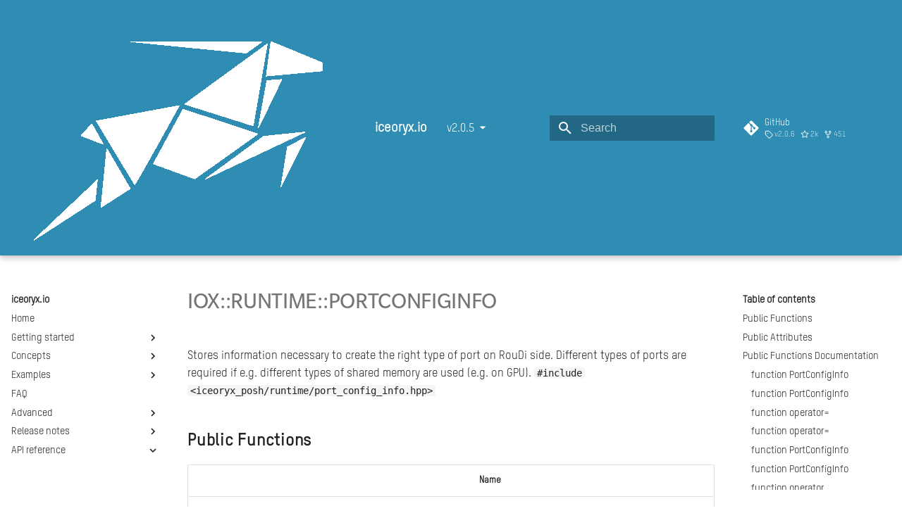

--- FILE ---
content_type: text/html; charset=utf-8
request_url: https://iceoryx.io/latest/API-reference/posh/Classes/structiox_1_1runtime_1_1PortConfigInfo/
body_size: 15199
content:

<!doctype html>
<html lang="en" class="no-js">
  <head>
    
      <meta charset="utf-8">
      <meta name="viewport" content="width=device-width,initial-scale=1">
      
      
      
        <link rel="canonical" href="https://iceoryx.io/v2.0.5/API-reference/posh/Classes/structiox_1_1runtime_1_1PortConfigInfo/">
      
      <link rel="icon" href="../../../../images/favicon.ico">
      <meta name="generator" content="mkdocs-1.2.3, mkdocs-material-8.1.3">
    
    
      
        <title>iox::runtime::PortConfigInfo - iceoryx.io</title>
      
    
    
      <link rel="stylesheet" href="../../../../assets/stylesheets/main.edf004c2.min.css">
      
        
        <link rel="stylesheet" href="../../../../assets/stylesheets/palette.e6a45f82.min.css">
        
      
    
    
    
      
    
    
      <link rel="stylesheet" href="../../../../stylesheets/extra.css">
    
    <script>__md_scope=new URL("../../../..",location),__md_get=(e,_=localStorage,t=__md_scope)=>JSON.parse(_.getItem(t.pathname+"."+e)),__md_set=(e,_,t=localStorage,a=__md_scope)=>{try{t.setItem(a.pathname+"."+e,JSON.stringify(_))}catch(e){}}</script>
    
      

    
    
  </head>
  
  
    
    
    
    
    
    <body dir="ltr" data-md-color-scheme="" data-md-color-primary="none" data-md-color-accent="none">
  
    
    
    <input class="md-toggle" data-md-toggle="drawer" type="checkbox" id="__drawer" autocomplete="off">
    <input class="md-toggle" data-md-toggle="search" type="checkbox" id="__search" autocomplete="off">
    <label class="md-overlay" for="__drawer"></label>
    <div data-md-component="skip">
      
        
        <a href="#ioxruntimeportconfiginfo" class="md-skip">
          Skip to content
        </a>
      
    </div>
    <div data-md-component="announce">
      
    </div>
    
      <div data-md-component="outdated" hidden>
        <aside class="md-banner md-banner--warning">
          
        </aside>
      </div>
    
    
      

<header class="md-header" data-md-component="header">
  <nav class="md-header__inner md-grid" aria-label="Header">
    <a href="../../../.." title="iceoryx.io" class="md-header__button md-logo" aria-label="iceoryx.io" data-md-component="logo">
      
  <img src="../../../../images/iceoryx-logo-white.png" alt="logo">

    </a>
    <label class="md-header__button md-icon" for="__drawer">
      <svg xmlns="http://www.w3.org/2000/svg" viewBox="0 0 24 24"><path d="M3 6h18v2H3V6m0 5h18v2H3v-2m0 5h18v2H3v-2z"/></svg>
    </label>
    <div class="md-header__title" data-md-component="header-title">
      <div class="md-header__ellipsis">
        <div class="md-header__topic">
          <span class="md-ellipsis">
            iceoryx.io
          </span>
        </div>
        <div class="md-header__topic" data-md-component="header-topic">
          <span class="md-ellipsis">
            
              iox::runtime::PortConfigInfo
            
          </span>
        </div>
      </div>
    </div>
    
    
    
      <label class="md-header__button md-icon" for="__search">
        <svg xmlns="http://www.w3.org/2000/svg" viewBox="0 0 24 24"><path d="M9.5 3A6.5 6.5 0 0 1 16 9.5c0 1.61-.59 3.09-1.56 4.23l.27.27h.79l5 5-1.5 1.5-5-5v-.79l-.27-.27A6.516 6.516 0 0 1 9.5 16 6.5 6.5 0 0 1 3 9.5 6.5 6.5 0 0 1 9.5 3m0 2C7 5 5 7 5 9.5S7 14 9.5 14 14 12 14 9.5 12 5 9.5 5z"/></svg>
      </label>
      <div class="md-search" data-md-component="search" role="dialog">
  <label class="md-search__overlay" for="__search"></label>
  <div class="md-search__inner" role="search">
    <form class="md-search__form" name="search">
      <input type="text" class="md-search__input" name="query" aria-label="Search" placeholder="Search" autocapitalize="off" autocorrect="off" autocomplete="off" spellcheck="false" data-md-component="search-query" required>
      <label class="md-search__icon md-icon" for="__search">
        <svg xmlns="http://www.w3.org/2000/svg" viewBox="0 0 24 24"><path d="M9.5 3A6.5 6.5 0 0 1 16 9.5c0 1.61-.59 3.09-1.56 4.23l.27.27h.79l5 5-1.5 1.5-5-5v-.79l-.27-.27A6.516 6.516 0 0 1 9.5 16 6.5 6.5 0 0 1 3 9.5 6.5 6.5 0 0 1 9.5 3m0 2C7 5 5 7 5 9.5S7 14 9.5 14 14 12 14 9.5 12 5 9.5 5z"/></svg>
        <svg xmlns="http://www.w3.org/2000/svg" viewBox="0 0 24 24"><path d="M20 11v2H8l5.5 5.5-1.42 1.42L4.16 12l7.92-7.92L13.5 5.5 8 11h12z"/></svg>
      </label>
      <nav class="md-search__options" aria-label="Search">
        
        <button type="reset" class="md-search__icon md-icon" aria-label="Clear" tabindex="-1">
          <svg xmlns="http://www.w3.org/2000/svg" viewBox="0 0 24 24"><path d="M19 6.41 17.59 5 12 10.59 6.41 5 5 6.41 10.59 12 5 17.59 6.41 19 12 13.41 17.59 19 19 17.59 13.41 12 19 6.41z"/></svg>
        </button>
      </nav>
      
    </form>
    <div class="md-search__output">
      <div class="md-search__scrollwrap" data-md-scrollfix>
        <div class="md-search-result" data-md-component="search-result">
          <div class="md-search-result__meta">
            Initializing search
          </div>
          <ol class="md-search-result__list"></ol>
        </div>
      </div>
    </div>
  </div>
</div>
    
    
      <div class="md-header__source">
        <a href="https://github.com/eclipse/iceoryx" title="Go to repository" class="md-source" data-md-component="source">
  <div class="md-source__icon md-icon">
    
    <svg xmlns="http://www.w3.org/2000/svg" viewBox="0 0 448 512"><path d="M439.55 236.05 244 40.45a28.87 28.87 0 0 0-40.81 0l-40.66 40.63 51.52 51.52c27.06-9.14 52.68 16.77 43.39 43.68l49.66 49.66c34.23-11.8 61.18 31 35.47 56.69-26.49 26.49-70.21-2.87-56-37.34L240.22 199v121.85c25.3 12.54 22.26 41.85 9.08 55a34.34 34.34 0 0 1-48.55 0c-17.57-17.6-11.07-46.91 11.25-56v-123c-20.8-8.51-24.6-30.74-18.64-45L142.57 101 8.45 235.14a28.86 28.86 0 0 0 0 40.81l195.61 195.6a28.86 28.86 0 0 0 40.8 0l194.69-194.69a28.86 28.86 0 0 0 0-40.81z"/></svg>
  </div>
  <div class="md-source__repository">
    GitHub
  </div>
</a>
      </div>
    
  </nav>
  
</header>
    
    <div class="md-container" data-md-component="container">
      
      
        
          
        
      
      <main class="md-main" data-md-component="main">
        <div class="md-main__inner md-grid">
          
            
              
              <div class="md-sidebar md-sidebar--primary" data-md-component="sidebar" data-md-type="navigation" >
                <div class="md-sidebar__scrollwrap">
                  <div class="md-sidebar__inner">
                    


<nav class="md-nav md-nav--primary" aria-label="Navigation" data-md-level="0">
  <label class="md-nav__title" for="__drawer">
    <a href="../../../.." title="iceoryx.io" class="md-nav__button md-logo" aria-label="iceoryx.io" data-md-component="logo">
      
  <img src="../../../../images/iceoryx-logo-white.png" alt="logo">

    </a>
    iceoryx.io
  </label>
  
    <div class="md-nav__source">
      <a href="https://github.com/eclipse/iceoryx" title="Go to repository" class="md-source" data-md-component="source">
  <div class="md-source__icon md-icon">
    
    <svg xmlns="http://www.w3.org/2000/svg" viewBox="0 0 448 512"><path d="M439.55 236.05 244 40.45a28.87 28.87 0 0 0-40.81 0l-40.66 40.63 51.52 51.52c27.06-9.14 52.68 16.77 43.39 43.68l49.66 49.66c34.23-11.8 61.18 31 35.47 56.69-26.49 26.49-70.21-2.87-56-37.34L240.22 199v121.85c25.3 12.54 22.26 41.85 9.08 55a34.34 34.34 0 0 1-48.55 0c-17.57-17.6-11.07-46.91 11.25-56v-123c-20.8-8.51-24.6-30.74-18.64-45L142.57 101 8.45 235.14a28.86 28.86 0 0 0 0 40.81l195.61 195.6a28.86 28.86 0 0 0 40.8 0l194.69-194.69a28.86 28.86 0 0 0 0-40.81z"/></svg>
  </div>
  <div class="md-source__repository">
    GitHub
  </div>
</a>
    </div>
  
  <ul class="md-nav__list" data-md-scrollfix>
    
      
      
      

  
  
  
    <li class="md-nav__item">
      <a href="../../../.." class="md-nav__link">
        Home
      </a>
    </li>
  

    
      
      
      

  
  
  
    
    <li class="md-nav__item md-nav__item--nested">
      
      
        <input class="md-nav__toggle md-toggle" data-md-toggle="__nav_2" type="checkbox" id="__nav_2" >
      
      
      
        
          
        
          
        
          
        
      
      
        <label class="md-nav__link" for="__nav_2">
          Getting started
          <span class="md-nav__icon md-icon"></span>
        </label>
      
      <nav class="md-nav" aria-label="Getting started" data-md-level="1">
        <label class="md-nav__title" for="__nav_2">
          <span class="md-nav__icon md-icon"></span>
          Getting started
        </label>
        <ul class="md-nav__list" data-md-scrollfix>
          
            
              
  
  
  
    <li class="md-nav__item">
      <a href="../../../../getting-started/what-is-iceoryx/" class="md-nav__link">
        What is Eclipse iceoryx?
      </a>
    </li>
  

            
          
            
              
  
  
  
    <li class="md-nav__item">
      <a href="../../../../getting-started/overview/" class="md-nav__link">
        Overview
      </a>
    </li>
  

            
          
            
              
  
  
  
    <li class="md-nav__item">
      <a href="../../../../getting-started/installation/" class="md-nav__link">
        Installation
      </a>
    </li>
  

            
          
        </ul>
      </nav>
    </li>
  

    
      
      
      

  
  
  
    
    <li class="md-nav__item md-nav__item--nested">
      
      
        <input class="md-nav__toggle md-toggle" data-md-toggle="__nav_3" type="checkbox" id="__nav_3" >
      
      
      
        
          
        
          
        
          
        
          
        
      
      
        <label class="md-nav__link" for="__nav_3">
          Concepts
          <span class="md-nav__icon md-icon"></span>
        </label>
      
      <nav class="md-nav" aria-label="Concepts" data-md-level="1">
        <label class="md-nav__title" for="__nav_3">
          <span class="md-nav__icon md-icon"></span>
          Concepts
        </label>
        <ul class="md-nav__list" data-md-scrollfix>
          
            
              
  
  
  
    <li class="md-nav__item">
      <a href="../../../../concepts/architecture/" class="md-nav__link">
        Architecture
      </a>
    </li>
  

            
          
            
              
  
  
  
    <li class="md-nav__item">
      <a href="../../../../concepts/best-practice-for-testing/" class="md-nav__link">
        Best practice for testing
      </a>
    </li>
  

            
          
            
              
  
  
  
    <li class="md-nav__item">
      <a href="../../../../concepts/how-optional-and-error-values-are-returned-in-iceoryx/" class="md-nav__link">
        How optional and error values are returned in iceoryx
      </a>
    </li>
  

            
          
            
              
  
  
  
    <li class="md-nav__item">
      <a href="../../../../concepts/qos-policies/" class="md-nav__link">
        QoS policies
      </a>
    </li>
  

            
          
        </ul>
      </nav>
    </li>
  

    
      
      
      

  
  
  
    
    <li class="md-nav__item md-nav__item--nested">
      
      
        <input class="md-nav__toggle md-toggle" data-md-toggle="__nav_4" type="checkbox" id="__nav_4" >
      
      
      
        
          
            
          
        
          
        
          
        
          
        
          
        
          
        
          
        
          
        
          
        
          
        
          
        
          
        
          
        
          
        
          
        
          
        
          
        
          
        
          
        
          
        
          
        
      
      
        
        
        <div class="md-nav__link md-nav__link--index ">
          <a href="../../../../examples/">Examples</a>
          
            <label for="__nav_4">
              <span class="md-nav__icon md-icon"></span>
            </label>
          
        </div>
      
      <nav class="md-nav" aria-label="Examples" data-md-level="1">
        <label class="md-nav__title" for="__nav_4">
          <span class="md-nav__icon md-icon"></span>
          Examples
        </label>
        <ul class="md-nav__list" data-md-scrollfix>
          
            
          
            
              
  
  
  
    <li class="md-nav__item">
      <a href="../../../../examples/icehello/" class="md-nav__link">
        Sending data to another process
      </a>
    </li>
  

            
          
            
              
  
  
  
    <li class="md-nav__item">
      <a href="../../../../examples/icedelivery/" class="md-nav__link">
        Sending and receiving data using C++
      </a>
    </li>
  

            
          
            
              
  
  
  
    <li class="md-nav__item">
      <a href="../../../../examples/icedelivery_in_c/" class="md-nav__link">
        Sending and receiving data using C
      </a>
    </li>
  

            
          
            
              
  
  
  
    <li class="md-nav__item">
      <a href="../../../../examples/icedocker/" class="md-nav__link">
        Sending and receiving data across multiple docker instances
      </a>
    </li>
  

            
          
            
              
  
  
  
    <li class="md-nav__item">
      <a href="../../../../examples/iceoptions/" class="md-nav__link">
        Configuring pub/sub settings like history cache size or startup behaviour
      </a>
    </li>
  

            
          
            
              
  
  
  
    <li class="md-nav__item">
      <a href="../../../../examples/complexdata/" class="md-nav__link">
        Sending/receiving some of the iceoryx STL container surrogates
      </a>
    </li>
  

            
          
            
              
  
  
  
    <li class="md-nav__item">
      <a href="../../../../examples/request_response/" class="md-nav__link">
        Delivering data on demand (Client/Server) using C++
      </a>
    </li>
  

            
          
            
              
  
  
  
    <li class="md-nav__item">
      <a href="../../../../examples/request_response_in_c/" class="md-nav__link">
        Delivering data on demand (Client/Server) using C
      </a>
    </li>
  

            
          
            
              
  
  
  
    <li class="md-nav__item">
      <a href="../../../../examples/callbacks/" class="md-nav__link">
        Implementing event triggered callbacks using C++
      </a>
    </li>
  

            
          
            
              
  
  
  
    <li class="md-nav__item">
      <a href="../../../../examples/callbacks_in_c/" class="md-nav__link">
        Implementing event triggered callbacks using C
      </a>
    </li>
  

            
          
            
              
  
  
  
    <li class="md-nav__item">
      <a href="../../../../examples/waitset/" class="md-nav__link">
        Waiting for events like arrival of data using C++
      </a>
    </li>
  

            
          
            
              
  
  
  
    <li class="md-nav__item">
      <a href="../../../../examples/waitset_in_c/" class="md-nav__link">
        Waiting for events like arrival of data using C
      </a>
    </li>
  

            
          
            
              
  
  
  
    <li class="md-nav__item">
      <a href="../../../../examples/iceensemble/" class="md-nav__link">
        Using multiple publishers for one topic
      </a>
    </li>
  

            
          
            
              
  
  
  
    <li class="md-nav__item">
      <a href="../../../../examples/singleprocess/" class="md-nav__link">
        Communicating in a single process between threads
      </a>
    </li>
  

            
          
            
              
  
  
  
    <li class="md-nav__item">
      <a href="../../../../examples/user_header/" class="md-nav__link">
        Using a user-header for additional meta-information like timestamps
      </a>
    </li>
  

            
          
            
              
  
  
  
    <li class="md-nav__item">
      <a href="../../../../examples/icediscovery/" class="md-nav__link">
        Searching for currently available services using C++
      </a>
    </li>
  

            
          
            
              
  
  
  
    <li class="md-nav__item">
      <a href="../../../../examples/icediscovery_in_c/" class="md-nav__link">
        Searching for currently available services using C
      </a>
    </li>
  

            
          
            
              
  
  
  
    <li class="md-nav__item">
      <a href="../../../../examples/ice_access_control/" class="md-nav__link">
        Configuring access rights for shared memory segments
      </a>
    </li>
  

            
          
            
              
  
  
  
    <li class="md-nav__item">
      <a href="../../../../examples/iceperf/" class="md-nav__link">
        Measuring the latency of different IPC mechanisms
      </a>
    </li>
  

            
          
            
              
  
  
  
    <li class="md-nav__item">
      <a href="../../../../examples/icecrystal/" class="md-nav__link">
        Using the introspection client for debugging
      </a>
    </li>
  

            
          
        </ul>
      </nav>
    </li>
  

    
      
      
      

  
  
  
    <li class="md-nav__item">
      <a href="../../../../FAQ/" class="md-nav__link">
        FAQ
      </a>
    </li>
  

    
      
      
      

  
  
  
    
    <li class="md-nav__item md-nav__item--nested">
      
      
        <input class="md-nav__toggle md-toggle" data-md-toggle="__nav_6" type="checkbox" id="__nav_6" >
      
      
      
        
          
        
          
        
          
        
      
      
        <label class="md-nav__link" for="__nav_6">
          Advanced
          <span class="md-nav__icon md-icon"></span>
        </label>
      
      <nav class="md-nav" aria-label="Advanced" data-md-level="1">
        <label class="md-nav__title" for="__nav_6">
          <span class="md-nav__icon md-icon"></span>
          Advanced
        </label>
        <ul class="md-nav__list" data-md-scrollfix>
          
            
              
  
  
  
    <li class="md-nav__item">
      <a href="../../../../advanced/configuration-guide/" class="md-nav__link">
        Configuration guide
      </a>
    </li>
  

            
          
            
              
  
  
  
    <li class="md-nav__item">
      <a href="../../../../advanced/iceoryx_hoofs/" class="md-nav__link">
        Safe building blocks
      </a>
    </li>
  

            
          
            
              
  
  
  
    <li class="md-nav__item">
      <a href="../../../../advanced/installation-guide-for-contributors/" class="md-nav__link">
        Installation guide for contributors
      </a>
    </li>
  

            
          
        </ul>
      </nav>
    </li>
  

    
      
      
      

  
  
  
    
    <li class="md-nav__item md-nav__item--nested">
      
      
        <input class="md-nav__toggle md-toggle" data-md-toggle="__nav_7" type="checkbox" id="__nav_7" >
      
      
      
        
          
        
          
        
          
        
          
        
          
        
          
        
          
        
          
        
          
        
      
      
        <label class="md-nav__link" for="__nav_7">
          Release notes
          <span class="md-nav__icon md-icon"></span>
        </label>
      
      <nav class="md-nav" aria-label="Release notes" data-md-level="1">
        <label class="md-nav__title" for="__nav_7">
          <span class="md-nav__icon md-icon"></span>
          Release notes
        </label>
        <ul class="md-nav__list" data-md-scrollfix>
          
            
              
  
  
  
    <li class="md-nav__item">
      <a href="../../../../release-notes/iceoryx-v2-0-5/" class="md-nav__link">
        iceoryx v2.0.5
      </a>
    </li>
  

            
          
            
              
  
  
  
    <li class="md-nav__item">
      <a href="../../../../release-notes/iceoryx-v2-0-4/" class="md-nav__link">
        iceoryx v2.0.4
      </a>
    </li>
  

            
          
            
              
  
  
  
    <li class="md-nav__item">
      <a href="../../../../release-notes/iceoryx-v2-0-3/" class="md-nav__link">
        iceoryx v2.0.3
      </a>
    </li>
  

            
          
            
              
  
  
  
    <li class="md-nav__item">
      <a href="../../../../release-notes/iceoryx-v2-0-2/" class="md-nav__link">
        iceoryx v2.0.2
      </a>
    </li>
  

            
          
            
              
  
  
  
    <li class="md-nav__item">
      <a href="../../../../release-notes/iceoryx-v2-0-1/" class="md-nav__link">
        iceoryx v2.0.1
      </a>
    </li>
  

            
          
            
              
  
  
  
    <li class="md-nav__item">
      <a href="../../../../release-notes/iceoryx-v2-0-0/" class="md-nav__link">
        iceoryx v2.0.0
      </a>
    </li>
  

            
          
            
              
  
  
  
    <li class="md-nav__item">
      <a href="../../../../release-notes/iceoryx-v1-0-2/" class="md-nav__link">
        iceoryx v.1.0.2
      </a>
    </li>
  

            
          
            
              
  
  
  
    <li class="md-nav__item">
      <a href="../../../../release-notes/iceoryx-v1-0-1/" class="md-nav__link">
        iceoryx v.1.0.1
      </a>
    </li>
  

            
          
            
              
  
  
  
    <li class="md-nav__item">
      <a href="../../../../release-notes/iceoryx-v1-0-0/" class="md-nav__link">
        iceoryx v1.0.0
      </a>
    </li>
  

            
          
        </ul>
      </nav>
    </li>
  

    
      
      
      

  
  
    
  
  
    
    <li class="md-nav__item md-nav__item--active md-nav__item--nested">
      
      
        <input class="md-nav__toggle md-toggle" data-md-toggle="__nav_8" type="checkbox" id="__nav_8" checked>
      
      
      
        
          
        
          
        
          
        
          
        
          
        
      
      
        <label class="md-nav__link" for="__nav_8">
          API reference
          <span class="md-nav__icon md-icon"></span>
        </label>
      
      <nav class="md-nav" aria-label="API reference" data-md-level="1">
        <label class="md-nav__title" for="__nav_8">
          <span class="md-nav__icon md-icon"></span>
          API reference
        </label>
        <ul class="md-nav__list" data-md-scrollfix>
          
            
              
  
  
  
    
    <li class="md-nav__item md-nav__item--nested">
      
      
        <input class="md-nav__toggle md-toggle" data-md-toggle="__nav_8_1" type="checkbox" id="__nav_8_1" >
      
      
      
        
          
        
          
        
          
        
      
      
        <label class="md-nav__link" for="__nav_8_1">
          DDS gateway
          <span class="md-nav__icon md-icon"></span>
        </label>
      
      <nav class="md-nav" aria-label="DDS gateway" data-md-level="2">
        <label class="md-nav__title" for="__nav_8_1">
          <span class="md-nav__icon md-icon"></span>
          DDS gateway
        </label>
        <ul class="md-nav__list" data-md-scrollfix>
          
            
              
  
  
  
    
    <li class="md-nav__item md-nav__item--nested">
      
      
        <input class="md-nav__toggle md-toggle" data-md-toggle="__nav_8_1_1" type="checkbox" id="__nav_8_1_1" >
      
      
      
        
          
        
          
        
          
        
          
        
          
        
          
        
          
        
          
        
      
      
        <label class="md-nav__link" for="__nav_8_1_1">
          Classes
          <span class="md-nav__icon md-icon"></span>
        </label>
      
      <nav class="md-nav" aria-label="Classes" data-md-level="3">
        <label class="md-nav__title" for="__nav_8_1_1">
          <span class="md-nav__icon md-icon"></span>
          Classes
        </label>
        <ul class="md-nav__list" data-md-scrollfix>
          
            
              
  
  
  
    <li class="md-nav__item">
      <a href="../../../DDS-gateway/Classes/classiox_1_1dds_1_1CycloneContext/" class="md-nav__link">
        iox::dds::CycloneContext
      </a>
    </li>
  

            
          
            
              
  
  
  
    <li class="md-nav__item">
      <a href="../../../DDS-gateway/Classes/classiox_1_1dds_1_1CycloneDataReader/" class="md-nav__link">
        iox::dds::CycloneDataReader
      </a>
    </li>
  

            
          
            
              
  
  
  
    <li class="md-nav__item">
      <a href="../../../DDS-gateway/Classes/classiox_1_1dds_1_1CycloneDataWriter/" class="md-nav__link">
        iox::dds::CycloneDataWriter
      </a>
    </li>
  

            
          
            
              
  
  
  
    <li class="md-nav__item">
      <a href="../../../DDS-gateway/Classes/classiox_1_1dds_1_1DDS2IceoryxGateway/" class="md-nav__link">
        iox::dds::DDS2IceoryxGateway
      </a>
    </li>
  

            
          
            
              
  
  
  
    <li class="md-nav__item">
      <a href="../../../DDS-gateway/Classes/classiox_1_1dds_1_1DataReader/" class="md-nav__link">
        iox::dds::DataReader
      </a>
    </li>
  

            
          
            
              
  
  
  
    <li class="md-nav__item">
      <a href="../../../DDS-gateway/Classes/classiox_1_1dds_1_1DataWriter/" class="md-nav__link">
        iox::dds::DataWriter
      </a>
    </li>
  

            
          
            
              
  
  
  
    <li class="md-nav__item">
      <a href="../../../DDS-gateway/Classes/classiox_1_1dds_1_1Iceoryx2DDSGateway/" class="md-nav__link">
        iox::dds::Iceoryx2DDSGateway
      </a>
    </li>
  

            
          
            
              
  
  
  
    <li class="md-nav__item">
      <a href="../../../DDS-gateway/Classes/structiox_1_1dds_1_1IoxChunkDatagramHeader/" class="md-nav__link">
        iox::dds::IoxChunkDatagramHeader
      </a>
    </li>
  

            
          
        </ul>
      </nav>
    </li>
  

            
          
            
              
  
  
  
    
    <li class="md-nav__item md-nav__item--nested">
      
      
        <input class="md-nav__toggle md-toggle" data-md-toggle="__nav_8_1_2" type="checkbox" id="__nav_8_1_2" >
      
      
      
        
          
        
          
        
          
        
          
        
          
        
          
        
          
        
          
        
          
        
          
        
          
        
          
        
          
        
      
      
        <label class="md-nav__link" for="__nav_8_1_2">
          Files
          <span class="md-nav__icon md-icon"></span>
        </label>
      
      <nav class="md-nav" aria-label="Files" data-md-level="3">
        <label class="md-nav__title" for="__nav_8_1_2">
          <span class="md-nav__icon md-icon"></span>
          Files
        </label>
        <ul class="md-nav__list" data-md-scrollfix>
          
            
              
  
  
  
    <li class="md-nav__item">
      <a href="../../../DDS-gateway/Files/cyclone__context_8hpp/" class="md-nav__link">
        iceoryx_dds/dds/cyclone_context.hpp
      </a>
    </li>
  

            
          
            
              
  
  
  
    <li class="md-nav__item">
      <a href="../../../DDS-gateway/Files/cyclone__data__reader_8hpp/" class="md-nav__link">
        iceoryx_dds/dds/cyclone_data_reader.hpp
      </a>
    </li>
  

            
          
            
              
  
  
  
    <li class="md-nav__item">
      <a href="../../../DDS-gateway/Files/cyclone__data__writer_8hpp/" class="md-nav__link">
        iceoryx_dds/dds/cyclone_data_writer.hpp
      </a>
    </li>
  

            
          
            
              
  
  
  
    <li class="md-nav__item">
      <a href="../../../DDS-gateway/Files/data__reader_8hpp/" class="md-nav__link">
        iceoryx_dds/dds/data_reader.hpp
      </a>
    </li>
  

            
          
            
              
  
  
  
    <li class="md-nav__item">
      <a href="../../../DDS-gateway/Files/data__writer_8hpp/" class="md-nav__link">
        iceoryx_dds/dds/data_writer.hpp
      </a>
    </li>
  

            
          
            
              
  
  
  
    <li class="md-nav__item">
      <a href="../../../DDS-gateway/Files/dds__config_8hpp/" class="md-nav__link">
        iceoryx_dds/dds/dds_config.hpp
      </a>
    </li>
  

            
          
            
              
  
  
  
    <li class="md-nav__item">
      <a href="../../../DDS-gateway/Files/dds__to__iox_8hpp/" class="md-nav__link">
        iceoryx_dds/gateway/dds_to_iox.hpp
      </a>
    </li>
  

            
          
            
              
  
  
  
    <li class="md-nav__item">
      <a href="../../../DDS-gateway/Files/dds__types_8hpp/" class="md-nav__link">
        iceoryx_dds/dds/dds_types.hpp
      </a>
    </li>
  

            
          
            
              
  
  
  
    <li class="md-nav__item">
      <a href="../../../DDS-gateway/Files/dir_1a82753d8824303b9a4093edfd2a02d7/" class="md-nav__link">
        iceoryx_dds/dds
      </a>
    </li>
  

            
          
            
              
  
  
  
    <li class="md-nav__item">
      <a href="../../../DDS-gateway/Files/dir_afbf8928646817b6b649ce75b30863ef/" class="md-nav__link">
        iceoryx_dds
      </a>
    </li>
  

            
          
            
              
  
  
  
    <li class="md-nav__item">
      <a href="../../../DDS-gateway/Files/dir_d89b9f530a1a11760f613e54bce77e1a/" class="md-nav__link">
        iceoryx_dds/gateway
      </a>
    </li>
  

            
          
            
              
  
  
  
    <li class="md-nav__item">
      <a href="../../../DDS-gateway/Files/iox__chunk__datagram__header_8hpp/" class="md-nav__link">
        iceoryx_dds/dds/iox_chunk_datagram_header.hpp
      </a>
    </li>
  

            
          
            
              
  
  
  
    <li class="md-nav__item">
      <a href="../../../DDS-gateway/Files/iox__to__dds_8hpp/" class="md-nav__link">
        iceoryx_dds/gateway/iox_to_dds.hpp
      </a>
    </li>
  

            
          
        </ul>
      </nav>
    </li>
  

            
          
            
              
  
  
  
    
    <li class="md-nav__item md-nav__item--nested">
      
      
        <input class="md-nav__toggle md-toggle" data-md-toggle="__nav_8_1_3" type="checkbox" id="__nav_8_1_3" >
      
      
      
        
          
        
          
        
          
        
      
      
        <label class="md-nav__link" for="__nav_8_1_3">
          Namespaces
          <span class="md-nav__icon md-icon"></span>
        </label>
      
      <nav class="md-nav" aria-label="Namespaces" data-md-level="3">
        <label class="md-nav__title" for="__nav_8_1_3">
          <span class="md-nav__icon md-icon"></span>
          Namespaces
        </label>
        <ul class="md-nav__list" data-md-scrollfix>
          
            
              
  
  
  
    <li class="md-nav__item">
      <a href="../../../DDS-gateway/Namespaces/namespaceiox/" class="md-nav__link">
        iox
      </a>
    </li>
  

            
          
            
              
  
  
  
    <li class="md-nav__item">
      <a href="../../../DDS-gateway/Namespaces/namespaceiox_1_1dds/" class="md-nav__link">
        iox::dds
      </a>
    </li>
  

            
          
            
              
  
  
  
    <li class="md-nav__item">
      <a href="../../../DDS-gateway/Namespaces/namespaceunits_1_1duration__literals/" class="md-nav__link">
        units::duration_literals
      </a>
    </li>
  

            
          
        </ul>
      </nav>
    </li>
  

            
          
        </ul>
      </nav>
    </li>
  

            
          
            
              
  
  
  
    
    <li class="md-nav__item md-nav__item--nested">
      
      
        <input class="md-nav__toggle md-toggle" data-md-toggle="__nav_8_2" type="checkbox" id="__nav_8_2" >
      
      
      
        
          
        
          
        
      
      
        <label class="md-nav__link" for="__nav_8_2">
          C binding
          <span class="md-nav__icon md-icon"></span>
        </label>
      
      <nav class="md-nav" aria-label="C binding" data-md-level="2">
        <label class="md-nav__title" for="__nav_8_2">
          <span class="md-nav__icon md-icon"></span>
          C binding
        </label>
        <ul class="md-nav__list" data-md-scrollfix>
          
            
              
  
  
  
    
    <li class="md-nav__item md-nav__item--nested">
      
      
        <input class="md-nav__toggle md-toggle" data-md-toggle="__nav_8_2_1" type="checkbox" id="__nav_8_2_1" >
      
      
      
        
          
        
          
        
          
        
          
        
          
        
          
        
          
        
          
        
          
        
          
        
          
        
          
        
          
        
          
        
      
      
        <label class="md-nav__link" for="__nav_8_2_1">
          Classes
          <span class="md-nav__icon md-icon"></span>
        </label>
      
      <nav class="md-nav" aria-label="Classes" data-md-level="3">
        <label class="md-nav__title" for="__nav_8_2_1">
          <span class="md-nav__icon md-icon"></span>
          Classes
        </label>
        <ul class="md-nav__list" data-md-scrollfix>
          
            
              
  
  
  
    <li class="md-nav__item">
      <a href="../../../c-binding/Classes/structiox__chunk__header__t/" class="md-nav__link">
        iox_chunk_header_t
      </a>
    </li>
  

            
          
            
              
  
  
  
    <li class="md-nav__item">
      <a href="../../../c-binding/Classes/structiox__client__options__t/" class="md-nav__link">
        iox_client_options_t
      </a>
    </li>
  

            
          
            
              
  
  
  
    <li class="md-nav__item">
      <a href="../../../c-binding/Classes/structiox__client__storage__t/" class="md-nav__link">
        iox_client_storage_t
      </a>
    </li>
  

            
          
            
              
  
  
  
    <li class="md-nav__item">
      <a href="../../../c-binding/Classes/structiox__listener__storage__t/" class="md-nav__link">
        iox_listener_storage_t
      </a>
    </li>
  

            
          
            
              
  
  
  
    <li class="md-nav__item">
      <a href="../../../c-binding/Classes/structiox__pub__options__t/" class="md-nav__link">
        iox_pub_options_t
      </a>
    </li>
  

            
          
            
              
  
  
  
    <li class="md-nav__item">
      <a href="../../../c-binding/Classes/structiox__pub__storage__t/" class="md-nav__link">
        iox_pub_storage_t
      </a>
    </li>
  

            
          
            
              
  
  
  
    <li class="md-nav__item">
      <a href="../../../c-binding/Classes/structiox__server__options__t/" class="md-nav__link">
        iox_server_options_t
      </a>
    </li>
  

            
          
            
              
  
  
  
    <li class="md-nav__item">
      <a href="../../../c-binding/Classes/structiox__server__storage__t/" class="md-nav__link">
        iox_server_storage_t
      </a>
    </li>
  

            
          
            
              
  
  
  
    <li class="md-nav__item">
      <a href="../../../c-binding/Classes/structiox__service__description__t/" class="md-nav__link">
        iox_service_description_t
      </a>
    </li>
  

            
          
            
              
  
  
  
    <li class="md-nav__item">
      <a href="../../../c-binding/Classes/structiox__service__discovery__storage__t/" class="md-nav__link">
        iox_service_discovery_storage_t
      </a>
    </li>
  

            
          
            
              
  
  
  
    <li class="md-nav__item">
      <a href="../../../c-binding/Classes/structiox__sub__options__t/" class="md-nav__link">
        iox_sub_options_t
      </a>
    </li>
  

            
          
            
              
  
  
  
    <li class="md-nav__item">
      <a href="../../../c-binding/Classes/structiox__sub__storage__t/" class="md-nav__link">
        iox_sub_storage_t
      </a>
    </li>
  

            
          
            
              
  
  
  
    <li class="md-nav__item">
      <a href="../../../c-binding/Classes/structiox__user__trigger__storage__t/" class="md-nav__link">
        iox_user_trigger_storage_t
      </a>
    </li>
  

            
          
            
              
  
  
  
    <li class="md-nav__item">
      <a href="../../../c-binding/Classes/structiox__ws__storage__t/" class="md-nav__link">
        iox_ws_storage_t
      </a>
    </li>
  

            
          
        </ul>
      </nav>
    </li>
  

            
          
            
              
  
  
  
    
    <li class="md-nav__item md-nav__item--nested">
      
      
        <input class="md-nav__toggle md-toggle" data-md-toggle="__nav_8_2_2" type="checkbox" id="__nav_8_2_2" >
      
      
      
        
          
        
          
        
          
        
          
        
          
        
          
        
          
        
          
        
          
        
          
        
          
        
          
        
          
        
          
        
          
        
          
        
          
        
          
        
          
        
          
        
          
        
      
      
        <label class="md-nav__link" for="__nav_8_2_2">
          Files
          <span class="md-nav__icon md-icon"></span>
        </label>
      
      <nav class="md-nav" aria-label="Files" data-md-level="3">
        <label class="md-nav__title" for="__nav_8_2_2">
          <span class="md-nav__icon md-icon"></span>
          Files
        </label>
        <ul class="md-nav__list" data-md-scrollfix>
          
            
              
  
  
  
    <li class="md-nav__item">
      <a href="../../../c-binding/Files/api_8h/" class="md-nav__link">
        iceoryx_binding_c/api.h
      </a>
    </li>
  

            
          
            
              
  
  
  
    <li class="md-nav__item">
      <a href="../../../c-binding/Files/chunk_8h/" class="md-nav__link">
        iceoryx_binding_c/chunk.h
      </a>
    </li>
  

            
          
            
              
  
  
  
    <li class="md-nav__item">
      <a href="../../../c-binding/Files/client_8h/" class="md-nav__link">
        iceoryx_binding_c/client.h
      </a>
    </li>
  

            
          
            
              
  
  
  
    <li class="md-nav__item">
      <a href="../../../c-binding/Files/config_8h/" class="md-nav__link">
        iceoryx_binding_c/config.h
      </a>
    </li>
  

            
          
            
              
  
  
  
    <li class="md-nav__item">
      <a href="../../../c-binding/Files/dir_f58c26ce9a5339347f1023a5792ba649/" class="md-nav__link">
        iceoryx_binding_c
      </a>
    </li>
  

            
          
            
              
  
  
  
    <li class="md-nav__item">
      <a href="../../../c-binding/Files/enums_8h/" class="md-nav__link">
        iceoryx_binding_c/enums.h
      </a>
    </li>
  

            
          
            
              
  
  
  
    <li class="md-nav__item">
      <a href="../../../c-binding/Files/listener_8h/" class="md-nav__link">
        iceoryx_binding_c/listener.h
      </a>
    </li>
  

            
          
            
              
  
  
  
    <li class="md-nav__item">
      <a href="../../../c-binding/Files/log_8h/" class="md-nav__link">
        iceoryx_binding_c/log.h
      </a>
    </li>
  

            
          
            
              
  
  
  
    <li class="md-nav__item">
      <a href="../../../c-binding/Files/node_8h/" class="md-nav__link">
        iceoryx_binding_c/node.h
      </a>
    </li>
  

            
          
            
              
  
  
  
    <li class="md-nav__item">
      <a href="../../../c-binding/Files/notification__info_8h/" class="md-nav__link">
        iceoryx_binding_c/notification_info.h
      </a>
    </li>
  

            
          
            
              
  
  
  
    <li class="md-nav__item">
      <a href="../../../c-binding/Files/publisher_8h/" class="md-nav__link">
        iceoryx_binding_c/publisher.h
      </a>
    </li>
  

            
          
            
              
  
  
  
    <li class="md-nav__item">
      <a href="../../../c-binding/Files/request__header_8h/" class="md-nav__link">
        iceoryx_binding_c/request_header.h
      </a>
    </li>
  

            
          
            
              
  
  
  
    <li class="md-nav__item">
      <a href="../../../c-binding/Files/response__header_8h/" class="md-nav__link">
        iceoryx_binding_c/response_header.h
      </a>
    </li>
  

            
          
            
              
  
  
  
    <li class="md-nav__item">
      <a href="../../../c-binding/Files/runtime_8h/" class="md-nav__link">
        iceoryx_binding_c/runtime.h
      </a>
    </li>
  

            
          
            
              
  
  
  
    <li class="md-nav__item">
      <a href="../../../c-binding/Files/server_8h/" class="md-nav__link">
        iceoryx_binding_c/server.h
      </a>
    </li>
  

            
          
            
              
  
  
  
    <li class="md-nav__item">
      <a href="../../../c-binding/Files/service__description_8h/" class="md-nav__link">
        iceoryx_binding_c/service_description.h
      </a>
    </li>
  

            
          
            
              
  
  
  
    <li class="md-nav__item">
      <a href="../../../c-binding/Files/service__discovery_8h/" class="md-nav__link">
        iceoryx_binding_c/service_discovery.h
      </a>
    </li>
  

            
          
            
              
  
  
  
    <li class="md-nav__item">
      <a href="../../../c-binding/Files/subscriber_8h/" class="md-nav__link">
        iceoryx_binding_c/subscriber.h
      </a>
    </li>
  

            
          
            
              
  
  
  
    <li class="md-nav__item">
      <a href="../../../c-binding/Files/types_8h/" class="md-nav__link">
        iceoryx_binding_c/types.h
      </a>
    </li>
  

            
          
            
              
  
  
  
    <li class="md-nav__item">
      <a href="../../../c-binding/Files/user__trigger_8h/" class="md-nav__link">
        iceoryx_binding_c/user_trigger.h
      </a>
    </li>
  

            
          
            
              
  
  
  
    <li class="md-nav__item">
      <a href="../../../c-binding/Files/wait__set_8h/" class="md-nav__link">
        iceoryx_binding_c/wait_set.h
      </a>
    </li>
  

            
          
        </ul>
      </nav>
    </li>
  

            
          
        </ul>
      </nav>
    </li>
  

            
          
            
              
  
  
  
    
    <li class="md-nav__item md-nav__item--nested">
      
      
        <input class="md-nav__toggle md-toggle" data-md-toggle="__nav_8_3" type="checkbox" id="__nav_8_3" >
      
      
      
        
          
        
          
        
          
        
          
        
      
      
        <label class="md-nav__link" for="__nav_8_3">
          Hoofs
          <span class="md-nav__icon md-icon"></span>
        </label>
      
      <nav class="md-nav" aria-label="Hoofs" data-md-level="2">
        <label class="md-nav__title" for="__nav_8_3">
          <span class="md-nav__icon md-icon"></span>
          Hoofs
        </label>
        <ul class="md-nav__list" data-md-scrollfix>
          
            
              
  
  
  
    
    <li class="md-nav__item md-nav__item--nested">
      
      
        <input class="md-nav__toggle md-toggle" data-md-toggle="__nav_8_3_1" type="checkbox" id="__nav_8_3_1" >
      
      
      
        
          
        
          
        
          
        
          
        
          
        
          
        
          
        
          
        
          
        
          
        
          
        
          
        
          
        
          
        
          
        
          
        
          
        
          
        
          
        
          
        
          
        
          
        
          
        
          
        
          
        
          
        
          
        
          
        
          
        
          
        
          
        
          
        
          
        
          
        
          
        
          
        
          
        
          
        
          
        
          
        
          
        
          
        
          
        
          
        
          
        
          
        
          
        
          
        
          
        
          
        
          
        
          
        
          
        
          
        
          
        
          
        
          
        
          
        
          
        
          
        
          
        
          
        
          
        
          
        
          
        
          
        
          
        
          
        
          
        
          
        
          
        
          
        
          
        
          
        
          
        
          
        
          
        
          
        
          
        
          
        
          
        
          
        
          
        
          
        
      
      
        <label class="md-nav__link" for="__nav_8_3_1">
          Classes
          <span class="md-nav__icon md-icon"></span>
        </label>
      
      <nav class="md-nav" aria-label="Classes" data-md-level="3">
        <label class="md-nav__title" for="__nav_8_3_1">
          <span class="md-nav__icon md-icon"></span>
          Classes
        </label>
        <ul class="md-nav__list" data-md-scrollfix>
          
            
              
  
  
  
    <li class="md-nav__item">
      <a href="../../../hoofs/Classes/classDesignPattern_1_1Creation/" class="md-nav__link">
        DesignPattern::Creation
      </a>
    </li>
  

            
          
            
              
  
  
  
    <li class="md-nav__item">
      <a href="../../../hoofs/Classes/classiox_1_1ErrorHandler/" class="md-nav__link">
        iox::ErrorHandler
      </a>
    </li>
  

            
          
            
              
  
  
  
    <li class="md-nav__item">
      <a href="../../../hoofs/Classes/classiox_1_1concurrent_1_1LockFreeQueue/" class="md-nav__link">
        iox::concurrent::LockFreeQueue
      </a>
    </li>
  

            
          
            
              
  
  
  
    <li class="md-nav__item">
      <a href="../../../hoofs/Classes/classiox_1_1concurrent_1_1ResizeableLockFreeQueue/" class="md-nav__link">
        iox::concurrent::ResizeableLockFreeQueue
      </a>
    </li>
  

            
          
            
              
  
  
  
    <li class="md-nav__item">
      <a href="../../../hoofs/Classes/classiox_1_1cxx_1_1ConstMethodCallback/" class="md-nav__link">
        iox::cxx::ConstMethodCallback
      </a>
    </li>
  

            
          
            
              
  
  
  
    <li class="md-nav__item">
      <a href="../../../hoofs/Classes/classiox_1_1cxx_1_1DeadlineTimer/" class="md-nav__link">
        iox::cxx::DeadlineTimer
      </a>
    </li>
  

            
          
            
              
  
  
  
    <li class="md-nav__item">
      <a href="../../../hoofs/Classes/classiox_1_1cxx_1_1GenericRAII/" class="md-nav__link">
        iox::cxx::GenericRAII
      </a>
    </li>
  

            
          
            
              
  
  
  
    <li class="md-nav__item">
      <a href="../../../hoofs/Classes/classiox_1_1cxx_1_1MethodCallback/" class="md-nav__link">
        iox::cxx::MethodCallback
      </a>
    </li>
  

            
          
            
              
  
  
  
    <li class="md-nav__item">
      <a href="../../../hoofs/Classes/classiox_1_1cxx_1_1NewType/" class="md-nav__link">
        classiox 1 1cxx 1 1NewType
      </a>
    </li>
  

            
          
            
              
  
  
  
    <li class="md-nav__item">
      <a href="../../../hoofs/Classes/classiox_1_1cxx_1_1PoorMansHeap/" class="md-nav__link">
        iox::cxx::PoorMansHeap
      </a>
    </li>
  

            
          
            
              
  
  
  
    <li class="md-nav__item">
      <a href="../../../hoofs/Classes/classiox_1_1cxx_1_1PoorMansHeapType/" class="md-nav__link">
        iox::cxx::PoorMansHeapType
      </a>
    </li>
  

            
          
            
              
  
  
  
    <li class="md-nav__item">
      <a href="../../../hoofs/Classes/classiox_1_1cxx_1_1Serialization/" class="md-nav__link">
        classiox 1 1cxx 1 1Serialization
      </a>
    </li>
  

            
          
            
              
  
  
  
    <li class="md-nav__item">
      <a href="../../../hoofs/Classes/classiox_1_1cxx_1_1VariantQueue/" class="md-nav__link">
        iox::cxx::VariantQueue
      </a>
    </li>
  

            
          
            
              
  
  
  
    <li class="md-nav__item">
      <a href="../../../hoofs/Classes/classiox_1_1cxx_1_1convert/" class="md-nav__link">
        iox::cxx::convert
      </a>
    </li>
  

            
          
            
              
  
  
  
    <li class="md-nav__item">
      <a href="../../../hoofs/Classes/classiox_1_1cxx_1_1expected_3_01ErrorType_01_4/" class="md-nav__link">
        iox::cxx::expected< ErrorType >
      </a>
    </li>
  

            
          
            
              
  
  
  
    <li class="md-nav__item">
      <a href="../../../hoofs/Classes/classiox_1_1cxx_1_1expected_3_01ValueType_00_01ErrorType_01_4/" class="md-nav__link">
        iox::cxx::expected< ValueType, ErrorType >
      </a>
    </li>
  

            
          
            
              
  
  
  
    <li class="md-nav__item">
      <a href="../../../hoofs/Classes/classiox_1_1cxx_1_1expected_3_01void_00_01ErrorType_01_4/" class="md-nav__link">
        iox::cxx::expected< void, ErrorType >
      </a>
    </li>
  

            
          
            
              
  
  
  
    <li class="md-nav__item">
      <a href="../../../hoofs/Classes/classiox_1_1cxx_1_1forward__list/" class="md-nav__link">
        iox::cxx::forward_list
      </a>
    </li>
  

            
          
            
              
  
  
  
    <li class="md-nav__item">
      <a href="../../../hoofs/Classes/classiox_1_1cxx_1_1forward__list_1_1IteratorBase/" class="md-nav__link">
        iox::cxx::forward_list::IteratorBase
      </a>
    </li>
  

            
          
            
              
  
  
  
    <li class="md-nav__item">
      <a href="../../../hoofs/Classes/classiox_1_1cxx_1_1function__ref/" class="md-nav__link">
        iox::cxx::function_ref
      </a>
    </li>
  

            
          
            
              
  
  
  
    <li class="md-nav__item">
      <a href="../../../hoofs/Classes/classiox_1_1cxx_1_1function__ref_3_01ReturnType_07ArgTypes_8_8_8_08_4/" class="md-nav__link">
        iox::cxx::function_ref< ReturnType(ArgTypes...)>
      </a>
    </li>
  

            
          
            
              
  
  
  
    <li class="md-nav__item">
      <a href="../../../hoofs/Classes/classiox_1_1cxx_1_1list/" class="md-nav__link">
        iox::cxx::list
      </a>
    </li>
  

            
          
            
              
  
  
  
    <li class="md-nav__item">
      <a href="../../../hoofs/Classes/classiox_1_1cxx_1_1list_1_1IteratorBase/" class="md-nav__link">
        iox::cxx::list::IteratorBase
      </a>
    </li>
  

            
          
            
              
  
  
  
    <li class="md-nav__item">
      <a href="../../../hoofs/Classes/classiox_1_1cxx_1_1optional/" class="md-nav__link">
        iox::cxx::optional
      </a>
    </li>
  

            
          
            
              
  
  
  
    <li class="md-nav__item">
      <a href="../../../hoofs/Classes/classiox_1_1cxx_1_1stack/" class="md-nav__link">
        iox::cxx::stack
      </a>
    </li>
  

            
          
            
              
  
  
  
    <li class="md-nav__item">
      <a href="../../../hoofs/Classes/classiox_1_1cxx_1_1string/" class="md-nav__link">
        iox::cxx::string
      </a>
    </li>
  

            
          
            
              
  
  
  
    <li class="md-nav__item">
      <a href="../../../hoofs/Classes/classiox_1_1cxx_1_1unique__ptr/" class="md-nav__link">
        iox::cxx::unique_ptr
      </a>
    </li>
  

            
          
            
              
  
  
  
    <li class="md-nav__item">
      <a href="../../../hoofs/Classes/classiox_1_1cxx_1_1variant/" class="md-nav__link">
        iox::cxx::variant
      </a>
    </li>
  

            
          
            
              
  
  
  
    <li class="md-nav__item">
      <a href="../../../hoofs/Classes/classiox_1_1cxx_1_1vector/" class="md-nav__link">
        iox::cxx::vector
      </a>
    </li>
  

            
          
            
              
  
  
  
    <li class="md-nav__item">
      <a href="../../../hoofs/Classes/classiox_1_1log_1_1LogManager/" class="md-nav__link">
        iox::log::LogManager
      </a>
    </li>
  

            
          
            
              
  
  
  
    <li class="md-nav__item">
      <a href="../../../hoofs/Classes/classiox_1_1log_1_1LogStream/" class="md-nav__link">
        iox::log::LogStream
      </a>
    </li>
  

            
          
            
              
  
  
  
    <li class="md-nav__item">
      <a href="../../../hoofs/Classes/classiox_1_1log_1_1Logger/" class="md-nav__link">
        iox::log::Logger
      </a>
    </li>
  

            
          
            
              
  
  
  
    <li class="md-nav__item">
      <a href="../../../hoofs/Classes/classiox_1_1posix_1_1FileLock/" class="md-nav__link">
        iox::posix::FileLock
      </a>
    </li>
  

            
          
            
              
  
  
  
    <li class="md-nav__item">
      <a href="../../../hoofs/Classes/classiox_1_1posix_1_1NamedPipe/" class="md-nav__link">
        iox::posix::NamedPipe
      </a>
    </li>
  

            
          
            
              
  
  
  
    <li class="md-nav__item">
      <a href="../../../hoofs/Classes/classiox_1_1posix_1_1NamedPipe_1_1NamedPipeData/" class="md-nav__link">
        iox::posix::NamedPipe::NamedPipeData
      </a>
    </li>
  

            
          
            
              
  
  
  
    <li class="md-nav__item">
      <a href="../../../hoofs/Classes/classiox_1_1posix_1_1PosixCallBuilder/" class="md-nav__link">
        iox::posix::PosixCallBuilder
      </a>
    </li>
  

            
          
            
              
  
  
  
    <li class="md-nav__item">
      <a href="../../../hoofs/Classes/classiox_1_1posix_1_1PosixCallEvaluator/" class="md-nav__link">
        iox::posix::PosixCallEvaluator
      </a>
    </li>
  

            
          
            
              
  
  
  
    <li class="md-nav__item">
      <a href="../../../hoofs/Classes/classiox_1_1posix_1_1PosixCallVerificator/" class="md-nav__link">
        iox::posix::PosixCallVerificator
      </a>
    </li>
  

            
          
            
              
  
  
  
    <li class="md-nav__item">
      <a href="../../../hoofs/Classes/classiox_1_1posix_1_1PosixGroup/" class="md-nav__link">
        iox::posix::PosixGroup
      </a>
    </li>
  

            
          
            
              
  
  
  
    <li class="md-nav__item">
      <a href="../../../hoofs/Classes/classiox_1_1posix_1_1PosixUser/" class="md-nav__link">
        iox::posix::PosixUser
      </a>
    </li>
  

            
          
            
              
  
  
  
    <li class="md-nav__item">
      <a href="../../../hoofs/Classes/classiox_1_1posix_1_1Semaphore/" class="md-nav__link">
        iox::posix::Semaphore
      </a>
    </li>
  

            
          
            
              
  
  
  
    <li class="md-nav__item">
      <a href="../../../hoofs/Classes/classiox_1_1posix_1_1SignalGuard/" class="md-nav__link">
        classiox 1 1posix 1 1SignalGuard
      </a>
    </li>
  

            
          
            
              
  
  
  
    <li class="md-nav__item">
      <a href="../../../hoofs/Classes/classiox_1_1posix_1_1SignalWatcher/" class="md-nav__link">
        iox::posix::SignalWatcher
      </a>
    </li>
  

            
          
            
              
  
  
  
    <li class="md-nav__item">
      <a href="../../../hoofs/Classes/classiox_1_1posix_1_1Timer/" class="md-nav__link">
        iox::posix::Timer
      </a>
    </li>
  

            
          
            
              
  
  
  
    <li class="md-nav__item">
      <a href="../../../hoofs/Classes/classiox_1_1posix_1_1Timer_1_1OsTimer/" class="md-nav__link">
        iox::posix::Timer::OsTimer
      </a>
    </li>
  

            
          
            
              
  
  
  
    <li class="md-nav__item">
      <a href="../../../hoofs/Classes/structiox_1_1cxx_1_1BestFittingType/" class="md-nav__link">
        iox::cxx::BestFittingType
      </a>
    </li>
  

            
          
            
              
  
  
  
    <li class="md-nav__item">
      <a href="../../../hoofs/Classes/structiox_1_1cxx_1_1TruncateToCapacity__t/" class="md-nav__link">
        iox::cxx::TruncateToCapacity_t
      </a>
    </li>
  

            
          
            
              
  
  
  
    <li class="md-nav__item">
      <a href="../../../hoofs/Classes/structiox_1_1cxx_1_1add__const__conditionally/" class="md-nav__link">
        iox::cxx::add_const_conditionally
      </a>
    </li>
  

            
          
            
              
  
  
  
    <li class="md-nav__item">
      <a href="../../../hoofs/Classes/structiox_1_1cxx_1_1add__const__conditionally_3_01T_00_01const_01C_01_4/" class="md-nav__link">
        iox::cxx::add_const_conditionally< T, const C >
      </a>
    </li>
  

            
          
            
              
  
  
  
    <li class="md-nav__item">
      <a href="../../../hoofs/Classes/structiox_1_1cxx_1_1error/" class="md-nav__link">
        iox::cxx::error
      </a>
    </li>
  

            
          
            
              
  
  
  
    <li class="md-nav__item">
      <a href="../../../hoofs/Classes/structiox_1_1cxx_1_1forward__list_1_1NodeLink/" class="md-nav__link">
        iox::cxx::forward_list::NodeLink
      </a>
    </li>
  

            
          
            
              
  
  
  
    <li class="md-nav__item">
      <a href="../../../hoofs/Classes/structiox_1_1cxx_1_1greater__or__equal/" class="md-nav__link">
        iox::cxx::greater_or_equal
      </a>
    </li>
  

            
          
            
              
  
  
  
    <li class="md-nav__item">
      <a href="../../../hoofs/Classes/structiox_1_1cxx_1_1in__place__index/" class="md-nav__link">
        iox::cxx::in_place_index
      </a>
    </li>
  

            
          
            
              
  
  
  
    <li class="md-nav__item">
      <a href="../../../hoofs/Classes/structiox_1_1cxx_1_1in__place__t/" class="md-nav__link">
        iox::cxx::in_place_t
      </a>
    </li>
  

            
          
            
              
  
  
  
    <li class="md-nav__item">
      <a href="../../../hoofs/Classes/structiox_1_1cxx_1_1in__place__type/" class="md-nav__link">
        iox::cxx::in_place_type
      </a>
    </li>
  

            
          
            
              
  
  
  
    <li class="md-nav__item">
      <a href="../../../hoofs/Classes/structiox_1_1cxx_1_1is__function__pointer/" class="md-nav__link">
        iox::cxx::is_function_pointer
      </a>
    </li>
  

            
          
            
              
  
  
  
    <li class="md-nav__item">
      <a href="../../../hoofs/Classes/structiox_1_1cxx_1_1is__function__pointer_3_01ReturnType_07_5_08_07ArgTypes_8_8_8_08_4/" class="md-nav__link">
        iox::cxx::is_function_pointer< ReturnType(*)(ArgTypes...)>
      </a>
    </li>
  

            
          
            
              
  
  
  
    <li class="md-nav__item">
      <a href="../../../hoofs/Classes/structiox_1_1cxx_1_1is__invocable/" class="md-nav__link">
        iox::cxx::is_invocable
      </a>
    </li>
  

            
          
            
              
  
  
  
    <li class="md-nav__item">
      <a href="../../../hoofs/Classes/structiox_1_1cxx_1_1is__invocable__r/" class="md-nav__link">
        iox::cxx::is_invocable_r
      </a>
    </li>
  

            
          
            
              
  
  
  
    <li class="md-nav__item">
      <a href="../../../hoofs/Classes/structiox_1_1cxx_1_1list_1_1NodeLink/" class="md-nav__link">
        iox::cxx::list::NodeLink
      </a>
    </li>
  

            
          
            
              
  
  
  
    <li class="md-nav__item">
      <a href="../../../hoofs/Classes/structiox_1_1cxx_1_1not__null/" class="md-nav__link">
        iox::cxx::not_null
      </a>
    </li>
  

            
          
            
              
  
  
  
    <li class="md-nav__item">
      <a href="../../../hoofs/Classes/structiox_1_1cxx_1_1nullopt__t/" class="md-nav__link">
        iox::cxx::nullopt_t
      </a>
    </li>
  

            
          
            
              
  
  
  
    <li class="md-nav__item">
      <a href="../../../hoofs/Classes/structiox_1_1cxx_1_1range/" class="md-nav__link">
        iox::cxx::range
      </a>
    </li>
  

            
          
            
              
  
  
  
    <li class="md-nav__item">
      <a href="../../../hoofs/Classes/structiox_1_1cxx_1_1success/" class="md-nav__link">
        iox::cxx::success
      </a>
    </li>
  

            
          
            
              
  
  
  
    <li class="md-nav__item">
      <a href="../../../hoofs/Classes/structiox_1_1cxx_1_1success_3_01void_01_4/" class="md-nav__link">
        iox::cxx::success< void >
      </a>
    </li>
  

            
          
            
              
  
  
  
    <li class="md-nav__item">
      <a href="../../../hoofs/Classes/structiox_1_1log_1_1LogBin/" class="md-nav__link">
        iox::log::LogBin
      </a>
    </li>
  

            
          
            
              
  
  
  
    <li class="md-nav__item">
      <a href="../../../hoofs/Classes/structiox_1_1log_1_1LogBin16/" class="md-nav__link">
        iox::log::LogBin16
      </a>
    </li>
  

            
          
            
              
  
  
  
    <li class="md-nav__item">
      <a href="../../../hoofs/Classes/structiox_1_1log_1_1LogBin32/" class="md-nav__link">
        iox::log::LogBin32
      </a>
    </li>
  

            
          
            
              
  
  
  
    <li class="md-nav__item">
      <a href="../../../hoofs/Classes/structiox_1_1log_1_1LogBin64/" class="md-nav__link">
        iox::log::LogBin64
      </a>
    </li>
  

            
          
            
              
  
  
  
    <li class="md-nav__item">
      <a href="../../../hoofs/Classes/structiox_1_1log_1_1LogBin8/" class="md-nav__link">
        iox::log::LogBin8
      </a>
    </li>
  

            
          
            
              
  
  
  
    <li class="md-nav__item">
      <a href="../../../hoofs/Classes/structiox_1_1log_1_1LogEntry/" class="md-nav__link">
        iox::log::LogEntry
      </a>
    </li>
  

            
          
            
              
  
  
  
    <li class="md-nav__item">
      <a href="../../../hoofs/Classes/structiox_1_1log_1_1LogHex/" class="md-nav__link">
        iox::log::LogHex
      </a>
    </li>
  

            
          
            
              
  
  
  
    <li class="md-nav__item">
      <a href="../../../hoofs/Classes/structiox_1_1log_1_1LogHex16/" class="md-nav__link">
        iox::log::LogHex16
      </a>
    </li>
  

            
          
            
              
  
  
  
    <li class="md-nav__item">
      <a href="../../../hoofs/Classes/structiox_1_1log_1_1LogHex32/" class="md-nav__link">
        iox::log::LogHex32
      </a>
    </li>
  

            
          
            
              
  
  
  
    <li class="md-nav__item">
      <a href="../../../hoofs/Classes/structiox_1_1log_1_1LogHex64/" class="md-nav__link">
        iox::log::LogHex64
      </a>
    </li>
  

            
          
            
              
  
  
  
    <li class="md-nav__item">
      <a href="../../../hoofs/Classes/structiox_1_1log_1_1LogHex8/" class="md-nav__link">
        iox::log::LogHex8
      </a>
    </li>
  

            
          
            
              
  
  
  
    <li class="md-nav__item">
      <a href="../../../hoofs/Classes/structiox_1_1log_1_1LogRawBuffer/" class="md-nav__link">
        iox::log::LogRawBuffer
      </a>
    </li>
  

            
          
            
              
  
  
  
    <li class="md-nav__item">
      <a href="../../../hoofs/Classes/structiox_1_1posix_1_1CreateNamedSemaphore__t/" class="md-nav__link">
        iox::posix::CreateNamedSemaphore_t
      </a>
    </li>
  

            
          
            
              
  
  
  
    <li class="md-nav__item">
      <a href="../../../hoofs/Classes/structiox_1_1posix_1_1CreateUnnamedSharedMemorySemaphore__t/" class="md-nav__link">
        iox::posix::CreateUnnamedSharedMemorySemaphore_t
      </a>
    </li>
  

            
          
            
              
  
  
  
    <li class="md-nav__item">
      <a href="../../../hoofs/Classes/structiox_1_1posix_1_1CreateUnnamedSingleProcessSemaphore__t/" class="md-nav__link">
        iox::posix::CreateUnnamedSingleProcessSemaphore_t
      </a>
    </li>
  

            
          
            
              
  
  
  
    <li class="md-nav__item">
      <a href="../../../hoofs/Classes/structiox_1_1posix_1_1OpenNamedSemaphore__t/" class="md-nav__link">
        iox::posix::OpenNamedSemaphore_t
      </a>
    </li>
  

            
          
            
              
  
  
  
    <li class="md-nav__item">
      <a href="../../../hoofs/Classes/structiox_1_1posix_1_1PosixCallResult/" class="md-nav__link">
        iox::posix::PosixCallResult
      </a>
    </li>
  

            
          
            
              
  
  
  
    <li class="md-nav__item">
      <a href="../../../hoofs/Classes/structiox_1_1posix_1_1PosixRights/" class="md-nav__link">
        iox::posix::PosixRights
      </a>
    </li>
  

            
          
            
              
  
  
  
    <li class="md-nav__item">
      <a href="../../../hoofs/Classes/structiox_1_1posix_1_1Timer_1_1OsTimerCallbackHandle/" class="md-nav__link">
        iox::posix::Timer::OsTimerCallbackHandle
      </a>
    </li>
  

            
          
        </ul>
      </nav>
    </li>
  

            
          
            
              
  
  
  
    
    <li class="md-nav__item md-nav__item--nested">
      
      
        <input class="md-nav__toggle md-toggle" data-md-toggle="__nav_8_3_2" type="checkbox" id="__nav_8_3_2" >
      
      
      
        
          
        
          
        
          
        
          
        
          
        
          
        
          
        
          
        
          
        
          
        
          
        
          
        
          
        
          
        
          
        
          
        
          
        
          
        
          
        
          
        
          
        
          
        
          
        
          
        
          
        
          
        
          
        
          
        
          
        
          
        
          
        
          
        
          
        
          
        
          
        
          
        
          
        
          
        
          
        
          
        
          
        
          
        
          
        
          
        
          
        
          
        
          
        
          
        
          
        
          
        
          
        
          
        
          
        
          
        
      
      
        <label class="md-nav__link" for="__nav_8_3_2">
          Files
          <span class="md-nav__icon md-icon"></span>
        </label>
      
      <nav class="md-nav" aria-label="Files" data-md-level="3">
        <label class="md-nav__title" for="__nav_8_3_2">
          <span class="md-nav__icon md-icon"></span>
          Files
        </label>
        <ul class="md-nav__list" data-md-scrollfix>
          
            
              
  
  
  
    <li class="md-nav__item">
      <a href="../../../hoofs/Files/algorithm_8hpp/" class="md-nav__link">
        iceoryx_hoofs/cxx/algorithm.hpp
      </a>
    </li>
  

            
          
            
              
  
  
  
    <li class="md-nav__item">
      <a href="../../../hoofs/Files/attributes_8hpp/" class="md-nav__link">
        iceoryx_hoofs/cxx/attributes.hpp
      </a>
    </li>
  

            
          
            
              
  
  
  
    <li class="md-nav__item">
      <a href="../../../hoofs/Files/convert_8hpp/" class="md-nav__link">
        iceoryx_hoofs/cxx/convert.hpp
      </a>
    </li>
  

            
          
            
              
  
  
  
    <li class="md-nav__item">
      <a href="../../../hoofs/Files/creation_8hpp/" class="md-nav__link">
        iceoryx_hoofs/design_pattern/creation.hpp
      </a>
    </li>
  

            
          
            
              
  
  
  
    <li class="md-nav__item">
      <a href="../../../hoofs/Files/deadline__timer_8hpp/" class="md-nav__link">
        iceoryx_hoofs/cxx/deadline_timer.hpp
      </a>
    </li>
  

            
          
            
              
  
  
  
    <li class="md-nav__item">
      <a href="../../../hoofs/Files/dir_43372932726f396de09d653db921856f/" class="md-nav__link">
        iceoryx_hoofs
      </a>
    </li>
  

            
          
            
              
  
  
  
    <li class="md-nav__item">
      <a href="../../../hoofs/Files/dir_4554a0dfe1910cf7e5fc30606e89ec3b/" class="md-nav__link">
        iceoryx_hoofs/log
      </a>
    </li>
  

            
          
            
              
  
  
  
    <li class="md-nav__item">
      <a href="../../../hoofs/Files/dir_4be3a838476cf176e1cc6d252595800c/" class="md-nav__link">
        iceoryx_hoofs/error_handling
      </a>
    </li>
  

            
          
            
              
  
  
  
    <li class="md-nav__item">
      <a href="../../../hoofs/Files/dir_80df14e6826adad25285ba7061a3cbc3/" class="md-nav__link">
        iceoryx_hoofs/posix_wrapper
      </a>
    </li>
  

            
          
            
              
  
  
  
    <li class="md-nav__item">
      <a href="../../../hoofs/Files/dir_8475303a094ead7ab771a23b7ea9d6dc/" class="md-nav__link">
        iceoryx_hoofs/concurrent
      </a>
    </li>
  

            
          
            
              
  
  
  
    <li class="md-nav__item">
      <a href="../../../hoofs/Files/dir_9f0c002bf5da746f923d40dd18d0d6ea/" class="md-nav__link">
        iceoryx_hoofs/design_pattern
      </a>
    </li>
  

            
          
            
              
  
  
  
    <li class="md-nav__item">
      <a href="../../../hoofs/Files/dir_dd6b3e218624307615d59b658265510b/" class="md-nav__link">
        iceoryx_hoofs/cxx
      </a>
    </li>
  

            
          
            
              
  
  
  
    <li class="md-nav__item">
      <a href="../../../hoofs/Files/error__handling_8hpp/" class="md-nav__link">
        iceoryx_hoofs/error_handling/error_handling.hpp
      </a>
    </li>
  

            
          
            
              
  
  
  
    <li class="md-nav__item">
      <a href="../../../hoofs/Files/expected_8hpp/" class="md-nav__link">
        iceoryx_hoofs/cxx/expected.hpp
      </a>
    </li>
  

            
          
            
              
  
  
  
    <li class="md-nav__item">
      <a href="../../../hoofs/Files/file__lock_8hpp/" class="md-nav__link">
        iceoryx_hoofs/posix_wrapper/file_lock.hpp
      </a>
    </li>
  

            
          
            
              
  
  
  
    <li class="md-nav__item">
      <a href="../../../hoofs/Files/filesystem_8hpp/" class="md-nav__link">
        iceoryx_hoofs/cxx/filesystem.hpp
      </a>
    </li>
  

            
          
            
              
  
  
  
    <li class="md-nav__item">
      <a href="../../../hoofs/Files/forward__list_8hpp/" class="md-nav__link">
        iceoryx_hoofs/cxx/forward_list.hpp
      </a>
    </li>
  

            
          
            
              
  
  
  
    <li class="md-nav__item">
      <a href="../../../hoofs/Files/function_8hpp/" class="md-nav__link">
        iceoryx_hoofs/cxx/function.hpp
      </a>
    </li>
  

            
          
            
              
  
  
  
    <li class="md-nav__item">
      <a href="../../../hoofs/Files/function__ref_8hpp/" class="md-nav__link">
        iceoryx_hoofs/cxx/function_ref.hpp
      </a>
    </li>
  

            
          
            
              
  
  
  
    <li class="md-nav__item">
      <a href="../../../hoofs/Files/functional__interface_8hpp/" class="md-nav__link">
        iceoryx_hoofs/cxx/functional_interface.hpp
      </a>
    </li>
  

            
          
            
              
  
  
  
    <li class="md-nav__item">
      <a href="../../../hoofs/Files/generic__raii_8hpp/" class="md-nav__link">
        iceoryx_hoofs/cxx/generic_raii.hpp
      </a>
    </li>
  

            
          
            
              
  
  
  
    <li class="md-nav__item">
      <a href="../../../hoofs/Files/helplets_8hpp/" class="md-nav__link">
        iceoryx_hoofs/cxx/helplets.hpp
      </a>
    </li>
  

            
          
            
              
  
  
  
    <li class="md-nav__item">
      <a href="../../../hoofs/Files/list_8hpp/" class="md-nav__link">
        iceoryx_hoofs/cxx/list.hpp
      </a>
    </li>
  

            
          
            
              
  
  
  
    <li class="md-nav__item">
      <a href="../../../hoofs/Files/lockfree__queue_8hpp/" class="md-nav__link">
        iceoryx_hoofs/concurrent/lockfree_queue.hpp
      </a>
    </li>
  

            
          
            
              
  
  
  
    <li class="md-nav__item">
      <a href="../../../hoofs/Files/logcommon_8hpp/" class="md-nav__link">
        iceoryx_hoofs/log/logcommon.hpp
      </a>
    </li>
  

            
          
            
              
  
  
  
    <li class="md-nav__item">
      <a href="../../../hoofs/Files/logger_8hpp/" class="md-nav__link">
        iceoryx_hoofs/log/logger.hpp
      </a>
    </li>
  

            
          
            
              
  
  
  
    <li class="md-nav__item">
      <a href="../../../hoofs/Files/logging_8hpp/" class="md-nav__link">
        iceoryx_hoofs/log/logging.hpp
      </a>
    </li>
  

            
          
            
              
  
  
  
    <li class="md-nav__item">
      <a href="../../../hoofs/Files/logging__free__function__building__block_8hpp/" class="md-nav__link">
        iceoryx_hoofs/log/logging_free_function_building_block.hpp
      </a>
    </li>
  

            
          
            
              
  
  
  
    <li class="md-nav__item">
      <a href="../../../hoofs/Files/logmanager_8hpp/" class="md-nav__link">
        iceoryx_hoofs/log/logmanager.hpp
      </a>
    </li>
  

            
          
            
              
  
  
  
    <li class="md-nav__item">
      <a href="../../../hoofs/Files/logstream_8hpp/" class="md-nav__link">
        iceoryx_hoofs/log/logstream.hpp
      </a>
    </li>
  

            
          
            
              
  
  
  
    <li class="md-nav__item">
      <a href="../../../hoofs/Files/method__callback_8hpp/" class="md-nav__link">
        iceoryx_hoofs/cxx/method_callback.hpp
      </a>
    </li>
  

            
          
            
              
  
  
  
    <li class="md-nav__item">
      <a href="../../../hoofs/Files/named__pipe_8hpp/" class="md-nav__link">
        iceoryx_hoofs/posix_wrapper/named_pipe.hpp
      </a>
    </li>
  

            
          
            
              
  
  
  
    <li class="md-nav__item">
      <a href="../../../hoofs/Files/newtype_8hpp/" class="md-nav__link">
        iceoryx_hoofs/cxx/newtype.hpp
      </a>
    </li>
  

            
          
            
              
  
  
  
    <li class="md-nav__item">
      <a href="../../../hoofs/Files/optional_8hpp/" class="md-nav__link">
        iceoryx_hoofs/cxx/optional.hpp
      </a>
    </li>
  

            
          
            
              
  
  
  
    <li class="md-nav__item">
      <a href="../../../hoofs/Files/poor__mans__heap_8hpp/" class="md-nav__link">
        iceoryx_hoofs/cxx/poor_mans_heap.hpp
      </a>
    </li>
  

            
          
            
              
  
  
  
    <li class="md-nav__item">
      <a href="../../../hoofs/Files/posix__access__rights_8hpp/" class="md-nav__link">
        iceoryx_hoofs/posix_wrapper/posix_access_rights.hpp
      </a>
    </li>
  

            
          
            
              
  
  
  
    <li class="md-nav__item">
      <a href="../../../hoofs/Files/posix__call_8hpp/" class="md-nav__link">
        iceoryx_hoofs/posix_wrapper/posix_call.hpp
      </a>
    </li>
  

            
          
            
              
  
  
  
    <li class="md-nav__item">
      <a href="../../../hoofs/Files/requires_8hpp/" class="md-nav__link">
        iceoryx_hoofs/cxx/requires.hpp
      </a>
    </li>
  

            
          
            
              
  
  
  
    <li class="md-nav__item">
      <a href="../../../hoofs/Files/resizeable__lockfree__queue_8hpp/" class="md-nav__link">
        iceoryx_hoofs/concurrent/resizeable_lockfree_queue.hpp
      </a>
    </li>
  

            
          
            
              
  
  
  
    <li class="md-nav__item">
      <a href="../../../hoofs/Files/scoped__static_8hpp/" class="md-nav__link">
        iceoryx_hoofs/cxx/scoped_static.hpp
      </a>
    </li>
  

            
          
            
              
  
  
  
    <li class="md-nav__item">
      <a href="../../../hoofs/Files/semaphore_8hpp/" class="md-nav__link">
        iceoryx_hoofs/posix_wrapper/semaphore.hpp
      </a>
    </li>
  

            
          
            
              
  
  
  
    <li class="md-nav__item">
      <a href="../../../hoofs/Files/serialization_8hpp/" class="md-nav__link">
        iceoryx_hoofs/cxx/serialization.hpp
      </a>
    </li>
  

            
          
            
              
  
  
  
    <li class="md-nav__item">
      <a href="../../../hoofs/Files/signal__handler_8hpp/" class="md-nav__link">
        iceoryx_hoofs/posix_wrapper/signal_handler.hpp
      </a>
    </li>
  

            
          
            
              
  
  
  
    <li class="md-nav__item">
      <a href="../../../hoofs/Files/signal__watcher_8hpp/" class="md-nav__link">
        iceoryx_hoofs/posix_wrapper/signal_watcher.hpp
      </a>
    </li>
  

            
          
            
              
  
  
  
    <li class="md-nav__item">
      <a href="../../../hoofs/Files/stack_8hpp/" class="md-nav__link">
        iceoryx_hoofs/cxx/stack.hpp
      </a>
    </li>
  

            
          
            
              
  
  
  
    <li class="md-nav__item">
      <a href="../../../hoofs/Files/string_8hpp/" class="md-nav__link">
        iceoryx_hoofs/cxx/string.hpp
      </a>
    </li>
  

            
          
            
              
  
  
  
    <li class="md-nav__item">
      <a href="../../../hoofs/Files/thread_8hpp/" class="md-nav__link">
        iceoryx_hoofs/posix_wrapper/thread.hpp
      </a>
    </li>
  

            
          
            
              
  
  
  
    <li class="md-nav__item">
      <a href="../../../hoofs/Files/timer_8hpp/" class="md-nav__link">
        iceoryx_hoofs/posix_wrapper/timer.hpp
      </a>
    </li>
  

            
          
            
              
  
  
  
    <li class="md-nav__item">
      <a href="../../../hoofs/Files/type__traits_8hpp/" class="md-nav__link">
        iceoryx_hoofs/cxx/type_traits.hpp
      </a>
    </li>
  

            
          
            
              
  
  
  
    <li class="md-nav__item">
      <a href="../../../hoofs/Files/types_8hpp/" class="md-nav__link">
        iceoryx_hoofs/cxx/types.hpp
      </a>
    </li>
  

            
          
            
              
  
  
  
    <li class="md-nav__item">
      <a href="../../../hoofs/Files/unique__ptr_8hpp/" class="md-nav__link">
        iceoryx_hoofs/cxx/unique_ptr.hpp
      </a>
    </li>
  

            
          
            
              
  
  
  
    <li class="md-nav__item">
      <a href="../../../hoofs/Files/variant_8hpp/" class="md-nav__link">
        iceoryx_hoofs/cxx/variant.hpp
      </a>
    </li>
  

            
          
            
              
  
  
  
    <li class="md-nav__item">
      <a href="../../../hoofs/Files/variant__queue_8hpp/" class="md-nav__link">
        iceoryx_hoofs/cxx/variant_queue.hpp
      </a>
    </li>
  

            
          
            
              
  
  
  
    <li class="md-nav__item">
      <a href="../../../hoofs/Files/vector_8hpp/" class="md-nav__link">
        iceoryx_hoofs/cxx/vector.hpp
      </a>
    </li>
  

            
          
        </ul>
      </nav>
    </li>
  

            
          
            
              
  
  
  
    
    <li class="md-nav__item md-nav__item--nested">
      
      
        <input class="md-nav__toggle md-toggle" data-md-toggle="__nav_8_3_3" type="checkbox" id="__nav_8_3_3" >
      
      
      
        
          
        
          
        
          
        
          
        
          
        
          
        
          
        
          
        
          
        
          
        
          
        
      
      
        <label class="md-nav__link" for="__nav_8_3_3">
          Namespaces
          <span class="md-nav__icon md-icon"></span>
        </label>
      
      <nav class="md-nav" aria-label="Namespaces" data-md-level="3">
        <label class="md-nav__title" for="__nav_8_3_3">
          <span class="md-nav__icon md-icon"></span>
          Namespaces
        </label>
        <ul class="md-nav__list" data-md-scrollfix>
          
            
              
  
  
  
    <li class="md-nav__item">
      <a href="../../../hoofs/Namespaces/namespaceDesignPattern/" class="md-nav__link">
        DesignPattern
      </a>
    </li>
  

            
          
            
              
  
  
  
    <li class="md-nav__item">
      <a href="../../../hoofs/Namespaces/namespaceiox/" class="md-nav__link">
        iox
      </a>
    </li>
  

            
          
            
              
  
  
  
    <li class="md-nav__item">
      <a href="../../../hoofs/Namespaces/namespaceiox_1_1algorithm/" class="md-nav__link">
        iox::algorithm
      </a>
    </li>
  

            
          
            
              
  
  
  
    <li class="md-nav__item">
      <a href="../../../hoofs/Namespaces/namespaceiox_1_1concurrent/" class="md-nav__link">
        iox::concurrent
      </a>
    </li>
  

            
          
            
              
  
  
  
    <li class="md-nav__item">
      <a href="../../../hoofs/Namespaces/namespaceiox_1_1cxx/" class="md-nav__link">
        iox::cxx
      </a>
    </li>
  

            
          
            
              
  
  
  
    <li class="md-nav__item">
      <a href="../../../hoofs/Namespaces/namespaceiox_1_1cxx_1_1internal/" class="md-nav__link">
        iox::cxx::internal
      </a>
    </li>
  

            
          
            
              
  
  
  
    <li class="md-nav__item">
      <a href="../../../hoofs/Namespaces/namespaceiox_1_1log/" class="md-nav__link">
        iox::log
      </a>
    </li>
  

            
          
            
              
  
  
  
    <li class="md-nav__item">
      <a href="../../../hoofs/Namespaces/namespaceiox_1_1log_1_1ffbb/" class="md-nav__link">
        iox::log::ffbb
      </a>
    </li>
  

            
          
            
              
  
  
  
    <li class="md-nav__item">
      <a href="../../../hoofs/Namespaces/namespaceiox_1_1posix/" class="md-nav__link">
        iox::posix
      </a>
    </li>
  

            
          
            
              
  
  
  
    <li class="md-nav__item">
      <a href="../../../hoofs/Namespaces/namespaceiox_1_1posix_1_1internal/" class="md-nav__link">
        iox::posix::internal
      </a>
    </li>
  

            
          
            
              
  
  
  
    <li class="md-nav__item">
      <a href="../../../hoofs/Namespaces/namespaceiox_1_1units_1_1duration__literals/" class="md-nav__link">
        iox::units::duration_literals
      </a>
    </li>
  

            
          
        </ul>
      </nav>
    </li>
  

            
          
            
              
  
  
  
    
    <li class="md-nav__item md-nav__item--nested">
      
      
        <input class="md-nav__toggle md-toggle" data-md-toggle="__nav_8_3_4" type="checkbox" id="__nav_8_3_4" >
      
      
      
        
          
        
          
        
      
      
        <label class="md-nav__link" for="__nav_8_3_4">
          Pages
          <span class="md-nav__icon md-icon"></span>
        </label>
      
      <nav class="md-nav" aria-label="Pages" data-md-level="3">
        <label class="md-nav__title" for="__nav_8_3_4">
          <span class="md-nav__icon md-icon"></span>
          Pages
        </label>
        <ul class="md-nav__list" data-md-scrollfix>
          
            
              
  
  
  
    <li class="md-nav__item">
      <a href="../../../hoofs/Pages/concurrent/" class="md-nav__link">
        Concurrency
      </a>
    </li>
  

            
          
            
              
  
  
  
    <li class="md-nav__item">
      <a href="../../../hoofs/Pages/todo/" class="md-nav__link">
        Todo List
      </a>
    </li>
  

            
          
        </ul>
      </nav>
    </li>
  

            
          
        </ul>
      </nav>
    </li>
  

            
          
            
              
  
  
  
    
    <li class="md-nav__item md-nav__item--nested">
      
      
        <input class="md-nav__toggle md-toggle" data-md-toggle="__nav_8_4" type="checkbox" id="__nav_8_4" >
      
      
      
        
          
        
          
        
          
        
          
        
      
      
        <label class="md-nav__link" for="__nav_8_4">
          Introspection
          <span class="md-nav__icon md-icon"></span>
        </label>
      
      <nav class="md-nav" aria-label="Introspection" data-md-level="2">
        <label class="md-nav__title" for="__nav_8_4">
          <span class="md-nav__icon md-icon"></span>
          Introspection
        </label>
        <ul class="md-nav__list" data-md-scrollfix>
          
            
              
  
  
  
    
    <li class="md-nav__item md-nav__item--nested">
      
      
        <input class="md-nav__toggle md-toggle" data-md-toggle="__nav_8_4_1" type="checkbox" id="__nav_8_4_1" >
      
      
      
        
          
        
          
        
          
        
          
        
          
        
      
      
        <label class="md-nav__link" for="__nav_8_4_1">
          Classes
          <span class="md-nav__icon md-icon"></span>
        </label>
      
      <nav class="md-nav" aria-label="Classes" data-md-level="3">
        <label class="md-nav__title" for="__nav_8_4_1">
          <span class="md-nav__icon md-icon"></span>
          Classes
        </label>
        <ul class="md-nav__list" data-md-scrollfix>
          
            
              
  
  
  
    <li class="md-nav__item">
      <a href="../../../introspection/Classes/classiox_1_1client_1_1introspection_1_1IceOryxIntrospectionApp/" class="md-nav__link">
        iox::client::introspection::IceOryxIntrospectionApp
      </a>
    </li>
  

            
          
            
              
  
  
  
    <li class="md-nav__item">
      <a href="../../../introspection/Classes/classiox_1_1client_1_1introspection_1_1IntrospectionApp/" class="md-nav__link">
        iox::client::introspection::IntrospectionApp
      </a>
    </li>
  

            
          
            
              
  
  
  
    <li class="md-nav__item">
      <a href="../../../introspection/Classes/structiox_1_1client_1_1introspection_1_1ComposedPublisherPortData/" class="md-nav__link">
        iox::client::introspection::ComposedPublisherPortData
      </a>
    </li>
  

            
          
            
              
  
  
  
    <li class="md-nav__item">
      <a href="../../../introspection/Classes/structiox_1_1client_1_1introspection_1_1ComposedSubscriberPortData/" class="md-nav__link">
        iox::client::introspection::ComposedSubscriberPortData
      </a>
    </li>
  

            
          
            
              
  
  
  
    <li class="md-nav__item">
      <a href="../../../introspection/Classes/structiox_1_1client_1_1introspection_1_1IntrospectionSelection/" class="md-nav__link">
        iox::client::introspection::IntrospectionSelection
      </a>
    </li>
  

            
          
        </ul>
      </nav>
    </li>
  

            
          
            
              
  
  
  
    
    <li class="md-nav__item md-nav__item--nested">
      
      
        <input class="md-nav__toggle md-toggle" data-md-toggle="__nav_8_4_2" type="checkbox" id="__nav_8_4_2" >
      
      
      
        
          
        
          
        
          
        
          
        
      
      
        <label class="md-nav__link" for="__nav_8_4_2">
          Files
          <span class="md-nav__icon md-icon"></span>
        </label>
      
      <nav class="md-nav" aria-label="Files" data-md-level="3">
        <label class="md-nav__title" for="__nav_8_4_2">
          <span class="md-nav__icon md-icon"></span>
          Files
        </label>
        <ul class="md-nav__list" data-md-scrollfix>
          
            
              
  
  
  
    <li class="md-nav__item">
      <a href="../../../introspection/Files/dir_18f66dcf58fe6b827bdb3fbbb3336743/" class="md-nav__link">
        iceoryx_introspection
      </a>
    </li>
  

            
          
            
              
  
  
  
    <li class="md-nav__item">
      <a href="../../../introspection/Files/iceoryx__introspection__app_8hpp/" class="md-nav__link">
        iceoryx_introspection/iceoryx_introspection_app.hpp
      </a>
    </li>
  

            
          
            
              
  
  
  
    <li class="md-nav__item">
      <a href="../../../introspection/Files/introspection__app_8hpp/" class="md-nav__link">
        iceoryx_introspection/introspection_app.hpp
      </a>
    </li>
  

            
          
            
              
  
  
  
    <li class="md-nav__item">
      <a href="../../../introspection/Files/introspection__types_8hpp/" class="md-nav__link">
        iceoryx_introspection/introspection_types.hpp
      </a>
    </li>
  

            
          
        </ul>
      </nav>
    </li>
  

            
          
            
              
  
  
  
    
    <li class="md-nav__item md-nav__item--nested">
      
      
        <input class="md-nav__toggle md-toggle" data-md-toggle="__nav_8_4_3" type="checkbox" id="__nav_8_4_3" >
      
      
      
        
          
        
          
        
          
        
          
        
      
      
        <label class="md-nav__link" for="__nav_8_4_3">
          Namespaces
          <span class="md-nav__icon md-icon"></span>
        </label>
      
      <nav class="md-nav" aria-label="Namespaces" data-md-level="3">
        <label class="md-nav__title" for="__nav_8_4_3">
          <span class="md-nav__icon md-icon"></span>
          Namespaces
        </label>
        <ul class="md-nav__list" data-md-scrollfix>
          
            
              
  
  
  
    <li class="md-nav__item">
      <a href="../../../introspection/Namespaces/namespaceiox/" class="md-nav__link">
        iox
      </a>
    </li>
  

            
          
            
              
  
  
  
    <li class="md-nav__item">
      <a href="../../../introspection/Namespaces/namespaceiox_1_1client/" class="md-nav__link">
        iox::client
      </a>
    </li>
  

            
          
            
              
  
  
  
    <li class="md-nav__item">
      <a href="../../../introspection/Namespaces/namespaceiox_1_1client_1_1introspection/" class="md-nav__link">
        iox::client::introspection
      </a>
    </li>
  

            
          
            
              
  
  
  
    <li class="md-nav__item">
      <a href="../../../introspection/Namespaces/namespaceiox_1_1roudi/" class="md-nav__link">
        iox::roudi
      </a>
    </li>
  

            
          
        </ul>
      </nav>
    </li>
  

            
          
            
              
  
  
  
    
    <li class="md-nav__item md-nav__item--nested">
      
      
        <input class="md-nav__toggle md-toggle" data-md-toggle="__nav_8_4_4" type="checkbox" id="__nav_8_4_4" >
      
      
      
        
          
        
      
      
        <label class="md-nav__link" for="__nav_8_4_4">
          Pages
          <span class="md-nav__icon md-icon"></span>
        </label>
      
      <nav class="md-nav" aria-label="Pages" data-md-level="3">
        <label class="md-nav__title" for="__nav_8_4_4">
          <span class="md-nav__icon md-icon"></span>
          Pages
        </label>
        <ul class="md-nav__list" data-md-scrollfix>
          
            
              
  
  
  
    <li class="md-nav__item">
      <a href="../../../introspection/Pages/todo/" class="md-nav__link">
        Todo List
      </a>
    </li>
  

            
          
        </ul>
      </nav>
    </li>
  

            
          
        </ul>
      </nav>
    </li>
  

            
          
            
              
  
  
    
  
  
    
    <li class="md-nav__item md-nav__item--active md-nav__item--nested">
      
      
        <input class="md-nav__toggle md-toggle" data-md-toggle="__nav_8_5" type="checkbox" id="__nav_8_5" checked>
      
      
      
        
          
        
          
        
          
        
          
        
      
      
        <label class="md-nav__link" for="__nav_8_5">
          Posh
          <span class="md-nav__icon md-icon"></span>
        </label>
      
      <nav class="md-nav" aria-label="Posh" data-md-level="2">
        <label class="md-nav__title" for="__nav_8_5">
          <span class="md-nav__icon md-icon"></span>
          Posh
        </label>
        <ul class="md-nav__list" data-md-scrollfix>
          
            
              
  
  
    
  
  
    
    <li class="md-nav__item md-nav__item--active md-nav__item--nested">
      
      
        <input class="md-nav__toggle md-toggle" data-md-toggle="__nav_8_5_1" type="checkbox" id="__nav_8_5_1" checked>
      
      
      
        
          
        
          
        
          
        
          
        
          
        
          
        
          
        
          
        
          
        
          
        
          
        
          
        
          
        
          
        
          
        
          
        
          
        
          
        
          
        
          
        
          
        
          
        
          
        
          
        
          
        
          
        
          
        
          
        
          
        
          
        
          
        
          
        
          
        
          
        
          
        
          
        
          
        
          
        
          
        
          
        
          
        
          
        
          
        
          
        
          
        
          
        
          
        
          
        
          
        
          
        
          
        
          
        
          
        
          
        
          
        
          
        
          
        
          
        
          
        
          
        
          
        
          
        
          
        
          
        
          
        
          
        
          
        
          
        
          
        
          
        
          
        
          
        
          
        
          
        
          
        
          
        
          
        
          
        
          
        
          
        
          
        
          
        
          
        
          
        
          
        
          
        
          
        
          
        
          
        
          
        
          
        
          
        
          
        
          
        
          
        
          
        
          
        
          
        
          
        
          
        
          
        
          
        
          
        
          
        
          
        
          
        
          
        
      
      
        <label class="md-nav__link" for="__nav_8_5_1">
          Classes
          <span class="md-nav__icon md-icon"></span>
        </label>
      
      <nav class="md-nav" aria-label="Classes" data-md-level="3">
        <label class="md-nav__title" for="__nav_8_5_1">
          <span class="md-nav__icon md-icon"></span>
          Classes
        </label>
        <ul class="md-nav__list" data-md-scrollfix>
          
            
              
  
  
  
    <li class="md-nav__item">
      <a href="../classiox_1_1capro_1_1ServiceDescription/" class="md-nav__link">
        iox::capro::ServiceDescription
      </a>
    </li>
  

            
          
            
              
  
  
  
    <li class="md-nav__item">
      <a href="../classiox_1_1config_1_1CmdLineParser/" class="md-nav__link">
        iox::config::CmdLineParser
      </a>
    </li>
  

            
          
            
              
  
  
  
    <li class="md-nav__item">
      <a href="../classiox_1_1config_1_1CmdLineParserConfigFileOption/" class="md-nav__link">
        iox::config::CmdLineParserConfigFileOption
      </a>
    </li>
  

            
          
            
              
  
  
  
    <li class="md-nav__item">
      <a href="../classiox_1_1config_1_1TomlGatewayConfigParser/" class="md-nav__link">
        iox::config::TomlGatewayConfigParser
      </a>
    </li>
  

            
          
            
              
  
  
  
    <li class="md-nav__item">
      <a href="../classiox_1_1config_1_1TomlRouDiConfigFileProvider/" class="md-nav__link">
        iox::config::TomlRouDiConfigFileProvider
      </a>
    </li>
  

            
          
            
              
  
  
  
    <li class="md-nav__item">
      <a href="../classiox_1_1gw_1_1Channel/" class="md-nav__link">
        iox::gw::Channel
      </a>
    </li>
  

            
          
            
              
  
  
  
    <li class="md-nav__item">
      <a href="../classiox_1_1gw_1_1GatewayBase/" class="md-nav__link">
        iox::gw::GatewayBase
      </a>
    </li>
  

            
          
            
              
  
  
  
    <li class="md-nav__item">
      <a href="../classiox_1_1gw_1_1GatewayDiscovery/" class="md-nav__link">
        iox::gw::GatewayDiscovery
      </a>
    </li>
  

            
          
            
              
  
  
  
    <li class="md-nav__item">
      <a href="../classiox_1_1gw_1_1GatewayGeneric/" class="md-nav__link">
        iox::gw::GatewayGeneric
      </a>
    </li>
  

            
          
            
              
  
  
  
    <li class="md-nav__item">
      <a href="../classiox_1_1mepoo_1_1ChunkSettings/" class="md-nav__link">
        iox::mepoo::ChunkSettings
      </a>
    </li>
  

            
          
            
              
  
  
  
    <li class="md-nav__item">
      <a href="../classiox_1_1popo_1_1BaseClient/" class="md-nav__link">
        iox::popo::BaseClient
      </a>
    </li>
  

            
          
            
              
  
  
  
    <li class="md-nav__item">
      <a href="../classiox_1_1popo_1_1BasePublisher/" class="md-nav__link">
        iox::popo::BasePublisher
      </a>
    </li>
  

            
          
            
              
  
  
  
    <li class="md-nav__item">
      <a href="../classiox_1_1popo_1_1BaseServer/" class="md-nav__link">
        iox::popo::BaseServer
      </a>
    </li>
  

            
          
            
              
  
  
  
    <li class="md-nav__item">
      <a href="../classiox_1_1popo_1_1BaseSubscriber/" class="md-nav__link">
        iox::popo::BaseSubscriber
      </a>
    </li>
  

            
          
            
              
  
  
  
    <li class="md-nav__item">
      <a href="../classiox_1_1popo_1_1ChunkSender/" class="md-nav__link">
        iox::popo::ChunkSender
      </a>
    </li>
  

            
          
            
              
  
  
  
    <li class="md-nav__item">
      <a href="../classiox_1_1popo_1_1Client/" class="md-nav__link">
        iox::popo::Client
      </a>
    </li>
  

            
          
            
              
  
  
  
    <li class="md-nav__item">
      <a href="../classiox_1_1popo_1_1ClientImpl/" class="md-nav__link">
        iox::popo::ClientImpl
      </a>
    </li>
  

            
          
            
              
  
  
  
    <li class="md-nav__item">
      <a href="../classiox_1_1popo_1_1Listener/" class="md-nav__link">
        iox::popo::Listener
      </a>
    </li>
  

            
          
            
              
  
  
  
    <li class="md-nav__item">
      <a href="../classiox_1_1popo_1_1ListenerImpl/" class="md-nav__link">
        iox::popo::ListenerImpl
      </a>
    </li>
  

            
          
            
              
  
  
  
    <li class="md-nav__item">
      <a href="../classiox_1_1popo_1_1ListenerImpl_1_1IndexManager__t/" class="md-nav__link">
        iox::popo::ListenerImpl::IndexManager_t
      </a>
    </li>
  

            
          
            
              
  
  
  
    <li class="md-nav__item">
      <a href="../classiox_1_1popo_1_1NotificationAttorney/" class="md-nav__link">
        iox::popo::NotificationAttorney
      </a>
    </li>
  

            
          
            
              
  
  
  
    <li class="md-nav__item">
      <a href="../classiox_1_1popo_1_1NotificationInfo/" class="md-nav__link">
        iox::popo::NotificationInfo
      </a>
    </li>
  

            
          
            
              
  
  
  
    <li class="md-nav__item">
      <a href="../classiox_1_1popo_1_1Publisher/" class="md-nav__link">
        iox::popo::Publisher
      </a>
    </li>
  

            
          
            
              
  
  
  
    <li class="md-nav__item">
      <a href="../classiox_1_1popo_1_1PublisherImpl/" class="md-nav__link">
        iox::popo::PublisherImpl
      </a>
    </li>
  

            
          
            
              
  
  
  
    <li class="md-nav__item">
      <a href="../classiox_1_1popo_1_1PublisherInterface/" class="md-nav__link">
        iox::popo::PublisherInterface
      </a>
    </li>
  

            
          
            
              
  
  
  
    <li class="md-nav__item">
      <a href="../classiox_1_1popo_1_1Request/" class="md-nav__link">
        iox::popo::Request
      </a>
    </li>
  

            
          
            
              
  
  
  
    <li class="md-nav__item">
      <a href="../classiox_1_1popo_1_1RequestHeader/" class="md-nav__link">
        iox::popo::RequestHeader
      </a>
    </li>
  

            
          
            
              
  
  
  
    <li class="md-nav__item">
      <a href="../classiox_1_1popo_1_1Response/" class="md-nav__link">
        iox::popo::Response
      </a>
    </li>
  

            
          
            
              
  
  
  
    <li class="md-nav__item">
      <a href="../classiox_1_1popo_1_1ResponseHeader/" class="md-nav__link">
        iox::popo::ResponseHeader
      </a>
    </li>
  

            
          
            
              
  
  
  
    <li class="md-nav__item">
      <a href="../classiox_1_1popo_1_1RpcBaseHeader/" class="md-nav__link">
        iox::popo::RpcBaseHeader
      </a>
    </li>
  

            
          
            
              
  
  
  
    <li class="md-nav__item">
      <a href="../classiox_1_1popo_1_1RpcInterface/" class="md-nav__link">
        iox::popo::RpcInterface
      </a>
    </li>
  

            
          
            
              
  
  
  
    <li class="md-nav__item">
      <a href="../classiox_1_1popo_1_1Sample/" class="md-nav__link">
        iox::popo::Sample
      </a>
    </li>
  

            
          
            
              
  
  
  
    <li class="md-nav__item">
      <a href="../classiox_1_1popo_1_1Server/" class="md-nav__link">
        iox::popo::Server
      </a>
    </li>
  

            
          
            
              
  
  
  
    <li class="md-nav__item">
      <a href="../classiox_1_1popo_1_1ServerImpl/" class="md-nav__link">
        iox::popo::ServerImpl
      </a>
    </li>
  

            
          
            
              
  
  
  
    <li class="md-nav__item">
      <a href="../classiox_1_1popo_1_1Subscriber/" class="md-nav__link">
        iox::popo::Subscriber
      </a>
    </li>
  

            
          
            
              
  
  
  
    <li class="md-nav__item">
      <a href="../classiox_1_1popo_1_1SubscriberImpl/" class="md-nav__link">
        iox::popo::SubscriberImpl
      </a>
    </li>
  

            
          
            
              
  
  
  
    <li class="md-nav__item">
      <a href="../classiox_1_1popo_1_1Trigger/" class="md-nav__link">
        iox::popo::Trigger
      </a>
    </li>
  

            
          
            
              
  
  
  
    <li class="md-nav__item">
      <a href="../classiox_1_1popo_1_1TriggerHandle/" class="md-nav__link">
        iox::popo::TriggerHandle
      </a>
    </li>
  

            
          
            
              
  
  
  
    <li class="md-nav__item">
      <a href="../classiox_1_1popo_1_1UntypedClient/" class="md-nav__link">
        iox::popo::UntypedClient
      </a>
    </li>
  

            
          
            
              
  
  
  
    <li class="md-nav__item">
      <a href="../classiox_1_1popo_1_1UntypedClientImpl/" class="md-nav__link">
        iox::popo::UntypedClientImpl
      </a>
    </li>
  

            
          
            
              
  
  
  
    <li class="md-nav__item">
      <a href="../classiox_1_1popo_1_1UntypedPublisher/" class="md-nav__link">
        iox::popo::UntypedPublisher
      </a>
    </li>
  

            
          
            
              
  
  
  
    <li class="md-nav__item">
      <a href="../classiox_1_1popo_1_1UntypedPublisherImpl/" class="md-nav__link">
        iox::popo::UntypedPublisherImpl
      </a>
    </li>
  

            
          
            
              
  
  
  
    <li class="md-nav__item">
      <a href="../classiox_1_1popo_1_1UntypedServer/" class="md-nav__link">
        iox::popo::UntypedServer
      </a>
    </li>
  

            
          
            
              
  
  
  
    <li class="md-nav__item">
      <a href="../classiox_1_1popo_1_1UntypedServerImpl/" class="md-nav__link">
        iox::popo::UntypedServerImpl
      </a>
    </li>
  

            
          
            
              
  
  
  
    <li class="md-nav__item">
      <a href="../classiox_1_1popo_1_1UntypedSubscriber/" class="md-nav__link">
        iox::popo::UntypedSubscriber
      </a>
    </li>
  

            
          
            
              
  
  
  
    <li class="md-nav__item">
      <a href="../classiox_1_1popo_1_1UntypedSubscriberImpl/" class="md-nav__link">
        iox::popo::UntypedSubscriberImpl
      </a>
    </li>
  

            
          
            
              
  
  
  
    <li class="md-nav__item">
      <a href="../classiox_1_1popo_1_1UserTrigger/" class="md-nav__link">
        iox::popo::UserTrigger
      </a>
    </li>
  

            
          
            
              
  
  
  
    <li class="md-nav__item">
      <a href="../classiox_1_1popo_1_1Void/" class="md-nav__link">
        iox::popo::Void
      </a>
    </li>
  

            
          
            
              
  
  
  
    <li class="md-nav__item">
      <a href="../classiox_1_1popo_1_1WaitSet/" class="md-nav__link">
        iox::popo::WaitSet
      </a>
    </li>
  

            
          
            
              
  
  
  
    <li class="md-nav__item">
      <a href="../classiox_1_1roudi_1_1GenericMemoryBlock/" class="md-nav__link">
        iox::roudi::GenericMemoryBlock
      </a>
    </li>
  

            
          
            
              
  
  
  
    <li class="md-nav__item">
      <a href="../classiox_1_1roudi_1_1IceOryxRouDiApp/" class="md-nav__link">
        iox::roudi::IceOryxRouDiApp
      </a>
    </li>
  

            
          
            
              
  
  
  
    <li class="md-nav__item">
      <a href="../classiox_1_1roudi_1_1IceOryxRouDiMemoryManager/" class="md-nav__link">
        iox::roudi::IceOryxRouDiMemoryManager
      </a>
    </li>
  

            
          
            
              
  
  
  
    <li class="md-nav__item">
      <a href="../classiox_1_1roudi_1_1MemoryBlock/" class="md-nav__link">
        iox::roudi::MemoryBlock
      </a>
    </li>
  

            
          
            
              
  
  
  
    <li class="md-nav__item">
      <a href="../classiox_1_1roudi_1_1MemoryProvider/" class="md-nav__link">
        iox::roudi::MemoryProvider
      </a>
    </li>
  

            
          
            
              
  
  
  
    <li class="md-nav__item">
      <a href="../classiox_1_1roudi_1_1PortPool/" class="md-nav__link">
        iox::roudi::PortPool
      </a>
    </li>
  

            
          
            
              
  
  
  
    <li class="md-nav__item">
      <a href="../classiox_1_1roudi_1_1PosixShmMemoryProvider/" class="md-nav__link">
        iox::roudi::PosixShmMemoryProvider
      </a>
    </li>
  

            
          
            
              
  
  
  
    <li class="md-nav__item">
      <a href="../classiox_1_1roudi_1_1RouDiApp/" class="md-nav__link">
        iox::roudi::RouDiApp
      </a>
    </li>
  

            
          
            
              
  
  
  
    <li class="md-nav__item">
      <a href="../classiox_1_1roudi_1_1RouDiConfigFileProvider/" class="md-nav__link">
        iox::roudi::RouDiConfigFileProvider
      </a>
    </li>
  

            
          
            
              
  
  
  
    <li class="md-nav__item">
      <a href="../classiox_1_1roudi_1_1RouDiMemoryInterface/" class="md-nav__link">
        iox::roudi::RouDiMemoryInterface
      </a>
    </li>
  

            
          
            
              
  
  
  
    <li class="md-nav__item">
      <a href="../classiox_1_1roudi_1_1RouDiMemoryManager/" class="md-nav__link">
        iox::roudi::RouDiMemoryManager
      </a>
    </li>
  

            
          
            
              
  
  
  
    <li class="md-nav__item">
      <a href="../classiox_1_1runtime_1_1Node/" class="md-nav__link">
        iox::runtime::Node
      </a>
    </li>
  

            
          
            
              
  
  
  
    <li class="md-nav__item">
      <a href="../classiox_1_1runtime_1_1PoshRuntime/" class="md-nav__link">
        iox::runtime::PoshRuntime
      </a>
    </li>
  

            
          
            
              
  
  
  
    <li class="md-nav__item">
      <a href="../classiox_1_1runtime_1_1PoshRuntimeSingleProcess/" class="md-nav__link">
        iox::runtime::PoshRuntimeSingleProcess
      </a>
    </li>
  

            
          
            
              
  
  
  
    <li class="md-nav__item">
      <a href="../classiox_1_1runtime_1_1ServiceDiscovery/" class="md-nav__link">
        iox::runtime::ServiceDiscovery
      </a>
    </li>
  

            
          
            
              
  
  
  
    <li class="md-nav__item">
      <a href="../structiox_1_1Config/" class="md-nav__link">
        iox::Config
      </a>
    </li>
  

            
          
            
              
  
  
  
    <li class="md-nav__item">
      <a href="../structiox_1_1DefaultChunkDistributorConfig/" class="md-nav__link">
        iox::DefaultChunkDistributorConfig
      </a>
    </li>
  

            
          
            
              
  
  
  
    <li class="md-nav__item">
      <a href="../structiox_1_1DefaultChunkQueueConfig/" class="md-nav__link">
        iox::DefaultChunkQueueConfig
      </a>
    </li>
  

            
          
            
              
  
  
  
    <li class="md-nav__item">
      <a href="../structiox_1_1capro_1_1ServiceDescription_1_1ClassHash/" class="md-nav__link">
        iox::capro::ServiceDescription::ClassHash
      </a>
    </li>
  

            
          
            
              
  
  
  
    <li class="md-nav__item">
      <a href="../structiox_1_1config_1_1CmdLineArgs__t/" class="md-nav__link">
        iox::config::CmdLineArgs_t
      </a>
    </li>
  

            
          
            
              
  
  
  
    <li class="md-nav__item">
      <a href="../structiox_1_1config_1_1GatewayConfig/" class="md-nav__link">
        iox::config::GatewayConfig
      </a>
    </li>
  

            
          
            
              
  
  
  
    <li class="md-nav__item">
      <a href="../structiox_1_1config_1_1GatewayConfig_1_1ServiceEntry/" class="md-nav__link">
        iox::config::GatewayConfig::ServiceEntry
      </a>
    </li>
  

            
          
            
              
  
  
  
    <li class="md-nav__item">
      <a href="../structiox_1_1config_1_1RouDiConfig/" class="md-nav__link">
        iox::config::RouDiConfig
      </a>
    </li>
  

            
          
            
              
  
  
  
    <li class="md-nav__item">
      <a href="../structiox_1_1helper_1_1Optimize/" class="md-nav__link">
        iox::helper::Optimize
      </a>
    </li>
  

            
          
            
              
  
  
  
    <li class="md-nav__item">
      <a href="../structiox_1_1helper_1_1Optimize_3_01FinalArg_01_4/" class="md-nav__link">
        iox::helper::Optimize< FinalArg >
      </a>
    </li>
  

            
          
            
              
  
  
  
    <li class="md-nav__item">
      <a href="../structiox_1_1helper_1_1Optimize_3_01FirstArg_00_01RemainderArgs_8_8_8_01_4/" class="md-nav__link">
        iox::helper::Optimize< FirstArg, RemainderArgs... >
      </a>
    </li>
  

            
          
            
              
  
  
  
    <li class="md-nav__item">
      <a href="../structiox_1_1helper_1_1SetDefaults/" class="md-nav__link">
        iox::helper::SetDefaults
      </a>
    </li>
  

            
          
            
              
  
  
  
    <li class="md-nav__item">
      <a href="../structiox_1_1helper_1_1SetDefaults_3_01FinalArg_01_4/" class="md-nav__link">
        iox::helper::SetDefaults< FinalArg >
      </a>
    </li>
  

            
          
            
              
  
  
  
    <li class="md-nav__item">
      <a href="../structiox_1_1helper_1_1SetDefaults_3_01FirstArg_00_01RemainderArgs_8_8_8_01_4/" class="md-nav__link">
        iox::helper::SetDefaults< FirstArg, RemainderArgs... >
      </a>
    </li>
  

            
          
            
              
  
  
  
    <li class="md-nav__item">
      <a href="../structiox_1_1mepoo_1_1ChunkHeader/" class="md-nav__link">
        iox::mepoo::ChunkHeader
      </a>
    </li>
  

            
          
            
              
  
  
  
    <li class="md-nav__item">
      <a href="../structiox_1_1mepoo_1_1MePooConfig/" class="md-nav__link">
        iox::mepoo::MePooConfig
      </a>
    </li>
  

            
          
            
              
  
  
  
    <li class="md-nav__item">
      <a href="../structiox_1_1mepoo_1_1MePooConfig_1_1Entry/" class="md-nav__link">
        iox::mepoo::MePooConfig::Entry
      </a>
    </li>
  

            
          
            
              
  
  
  
    <li class="md-nav__item">
      <a href="../structiox_1_1mepoo_1_1MemoryInfo/" class="md-nav__link">
        iox::mepoo::MemoryInfo
      </a>
    </li>
  

            
          
            
              
  
  
  
    <li class="md-nav__item">
      <a href="../structiox_1_1mepoo_1_1NoUserHeader/" class="md-nav__link">
        iox::mepoo::NoUserHeader
      </a>
    </li>
  

            
          
            
              
  
  
  
    <li class="md-nav__item">
      <a href="../structiox_1_1mepoo_1_1SegmentConfig/" class="md-nav__link">
        iox::mepoo::SegmentConfig
      </a>
    </li>
  

            
          
            
              
  
  
  
    <li class="md-nav__item">
      <a href="../structiox_1_1mepoo_1_1SegmentConfig_1_1SegmentEntry/" class="md-nav__link">
        iox::mepoo::SegmentConfig::SegmentEntry
      </a>
    </li>
  

            
          
            
              
  
  
  
    <li class="md-nav__item">
      <a href="../structiox_1_1popo_1_1ClientOptions/" class="md-nav__link">
        iox::popo::ClientOptions
      </a>
    </li>
  

            
          
            
              
  
  
  
    <li class="md-nav__item">
      <a href="../structiox_1_1popo_1_1EventBasedTrigger__t/" class="md-nav__link">
        iox::popo::EventBasedTrigger_t
      </a>
    </li>
  

            
          
            
              
  
  
  
    <li class="md-nav__item">
      <a href="../structiox_1_1popo_1_1EventCallback/" class="md-nav__link">
        iox::popo::EventCallback
      </a>
    </li>
  

            
          
            
              
  
  
  
    <li class="md-nav__item">
      <a href="../structiox_1_1popo_1_1NotificationCallback/" class="md-nav__link">
        iox::popo::NotificationCallback
      </a>
    </li>
  

            
          
            
              
  
  
  
    <li class="md-nav__item">
      <a href="../structiox_1_1popo_1_1PublisherOptions/" class="md-nav__link">
        iox::popo::PublisherOptions
      </a>
    </li>
  

            
          
            
              
  
  
  
    <li class="md-nav__item">
      <a href="../structiox_1_1popo_1_1ServerOptions/" class="md-nav__link">
        iox::popo::ServerOptions
      </a>
    </li>
  

            
          
            
              
  
  
  
    <li class="md-nav__item">
      <a href="../structiox_1_1popo_1_1StateBasedTrigger__t/" class="md-nav__link">
        iox::popo::StateBasedTrigger_t
      </a>
    </li>
  

            
          
            
              
  
  
  
    <li class="md-nav__item">
      <a href="../structiox_1_1popo_1_1SubscriberOptions/" class="md-nav__link">
        iox::popo::SubscriberOptions
      </a>
    </li>
  

            
          
            
              
  
  
  
    <li class="md-nav__item">
      <a href="../structiox_1_1roudi_1_1DefaultRouDiMemory/" class="md-nav__link">
        iox::roudi::DefaultRouDiMemory
      </a>
    </li>
  

            
          
            
              
  
  
  
    <li class="md-nav__item">
      <a href="../structiox_1_1roudi_1_1IceOryxRouDiComponents/" class="md-nav__link">
        iox::roudi::IceOryxRouDiComponents
      </a>
    </li>
  

            
          
            
              
  
  
  
    <li class="md-nav__item">
      <a href="../structiox_1_1roudi_1_1MemPoolInfo/" class="md-nav__link">
        iox::roudi::MemPoolInfo
      </a>
    </li>
  

            
          
            
              
  
  
  
    <li class="md-nav__item">
      <a href="../structiox_1_1roudi_1_1MemPoolIntrospectionInfo/" class="md-nav__link">
        iox::roudi::MemPoolIntrospectionInfo
      </a>
    </li>
  

            
          
            
              
  
  
  
    <li class="md-nav__item">
      <a href="../structiox_1_1roudi_1_1PortData/" class="md-nav__link">
        iox::roudi::PortData
      </a>
    </li>
  

            
          
            
              
  
  
  
    <li class="md-nav__item">
      <a href="../structiox_1_1roudi_1_1PortIntrospectionFieldTopic/" class="md-nav__link">
        iox::roudi::PortIntrospectionFieldTopic
      </a>
    </li>
  

            
          
            
              
  
  
  
    <li class="md-nav__item">
      <a href="../structiox_1_1roudi_1_1PortThroughputData/" class="md-nav__link">
        iox::roudi::PortThroughputData
      </a>
    </li>
  

            
          
            
              
  
  
  
    <li class="md-nav__item">
      <a href="../structiox_1_1roudi_1_1PortThroughputIntrospectionFieldTopic/" class="md-nav__link">
        iox::roudi::PortThroughputIntrospectionFieldTopic
      </a>
    </li>
  

            
          
            
              
  
  
  
    <li class="md-nav__item">
      <a href="../structiox_1_1roudi_1_1ProcessIntrospectionData/" class="md-nav__link">
        iox::roudi::ProcessIntrospectionData
      </a>
    </li>
  

            
          
            
              
  
  
  
    <li class="md-nav__item">
      <a href="../structiox_1_1roudi_1_1ProcessIntrospectionFieldTopic/" class="md-nav__link">
        iox::roudi::ProcessIntrospectionFieldTopic
      </a>
    </li>
  

            
          
            
              
  
  
  
    <li class="md-nav__item">
      <a href="../structiox_1_1roudi_1_1PublisherPortData/" class="md-nav__link">
        iox::roudi::PublisherPortData
      </a>
    </li>
  

            
          
            
              
  
  
  
    <li class="md-nav__item">
      <a href="../structiox_1_1roudi_1_1SubscriberPortChangingData/" class="md-nav__link">
        iox::roudi::SubscriberPortChangingData
      </a>
    </li>
  

            
          
            
              
  
  
  
    <li class="md-nav__item">
      <a href="../structiox_1_1roudi_1_1SubscriberPortChangingIntrospectionFieldTopic/" class="md-nav__link">
        iox::roudi::SubscriberPortChangingIntrospectionFieldTopic
      </a>
    </li>
  

            
          
            
              
  
  
    
  
  
    <li class="md-nav__item md-nav__item--active">
      
      <input class="md-nav__toggle md-toggle" data-md-toggle="toc" type="checkbox" id="__toc">
      
      
        
      
      
        <label class="md-nav__link md-nav__link--active" for="__toc">
          iox::runtime::PortConfigInfo
          <span class="md-nav__icon md-icon"></span>
        </label>
      
      <a href="./" class="md-nav__link md-nav__link--active">
        iox::runtime::PortConfigInfo
      </a>
      
        

<nav class="md-nav md-nav--secondary" aria-label="Table of contents">
  
  
  
    
  
  
    <label class="md-nav__title" for="__toc">
      <span class="md-nav__icon md-icon"></span>
      Table of contents
    </label>
    <ul class="md-nav__list" data-md-component="toc" data-md-scrollfix>
      
        <li class="md-nav__item">
  <a href="#public-functions" class="md-nav__link">
    Public Functions
  </a>
  
</li>
      
        <li class="md-nav__item">
  <a href="#public-attributes" class="md-nav__link">
    Public Attributes
  </a>
  
</li>
      
        <li class="md-nav__item">
  <a href="#public-functions-documentation" class="md-nav__link">
    Public Functions Documentation
  </a>
  
    <nav class="md-nav" aria-label="Public Functions Documentation">
      <ul class="md-nav__list">
        
          <li class="md-nav__item">
  <a href="#function-portconfiginfo" class="md-nav__link">
    function PortConfigInfo
  </a>
  
</li>
        
          <li class="md-nav__item">
  <a href="#function-portconfiginfo_1" class="md-nav__link">
    function PortConfigInfo
  </a>
  
</li>
        
          <li class="md-nav__item">
  <a href="#function-operator" class="md-nav__link">
    function operator=
  </a>
  
</li>
        
          <li class="md-nav__item">
  <a href="#function-operator_1" class="md-nav__link">
    function operator=
  </a>
  
</li>
        
          <li class="md-nav__item">
  <a href="#function-portconfiginfo_2" class="md-nav__link">
    function PortConfigInfo
  </a>
  
</li>
        
          <li class="md-nav__item">
  <a href="#function-portconfiginfo_3" class="md-nav__link">
    function PortConfigInfo
  </a>
  
</li>
        
          <li class="md-nav__item">
  <a href="#function-operator-cxxserialization" class="md-nav__link">
    function operator cxx::Serialization
  </a>
  
</li>
        
          <li class="md-nav__item">
  <a href="#function-operator_2" class="md-nav__link">
    function operator==
  </a>
  
</li>
        
      </ul>
    </nav>
  
</li>
      
        <li class="md-nav__item">
  <a href="#public-attributes-documentation" class="md-nav__link">
    Public Attributes Documentation
  </a>
  
    <nav class="md-nav" aria-label="Public Attributes Documentation">
      <ul class="md-nav__list">
        
          <li class="md-nav__item">
  <a href="#variable-default_port_type" class="md-nav__link">
    variable DEFAULT_PORT_TYPE
  </a>
  
</li>
        
          <li class="md-nav__item">
  <a href="#variable-default_device_id" class="md-nav__link">
    variable DEFAULT_DEVICE_ID
  </a>
  
</li>
        
          <li class="md-nav__item">
  <a href="#variable-default_memory_type" class="md-nav__link">
    variable DEFAULT_MEMORY_TYPE
  </a>
  
</li>
        
          <li class="md-nav__item">
  <a href="#variable-porttype" class="md-nav__link">
    variable portType
  </a>
  
</li>
        
          <li class="md-nav__item">
  <a href="#variable-memoryinfo" class="md-nav__link">
    variable memoryInfo
  </a>
  
</li>
        
      </ul>
    </nav>
  
</li>
      
    </ul>
  
</nav>
      
    </li>
  

            
          
        </ul>
      </nav>
    </li>
  

            
          
            
              
  
  
  
    
    <li class="md-nav__item md-nav__item--nested">
      
      
        <input class="md-nav__toggle md-toggle" data-md-toggle="__nav_8_5_2" type="checkbox" id="__nav_8_5_2" >
      
      
      
        
          
        
          
        
          
        
          
        
          
        
          
        
          
        
          
        
          
        
          
        
          
        
          
        
          
        
          
        
          
        
          
        
          
        
          
        
          
        
          
        
          
        
          
        
          
        
          
        
          
        
          
        
          
        
          
        
          
        
          
        
          
        
          
        
          
        
          
        
          
        
          
        
          
        
          
        
          
        
          
        
          
        
          
        
          
        
          
        
          
        
          
        
          
        
          
        
          
        
          
        
          
        
          
        
          
        
          
        
          
        
          
        
          
        
          
        
          
        
          
        
          
        
          
        
          
        
          
        
          
        
          
        
          
        
          
        
          
        
          
        
          
        
          
        
          
        
          
        
          
        
          
        
          
        
          
        
          
        
          
        
          
        
          
        
          
        
          
        
          
        
          
        
          
        
          
        
          
        
          
        
          
        
      
      
        <label class="md-nav__link" for="__nav_8_5_2">
          Files
          <span class="md-nav__icon md-icon"></span>
        </label>
      
      <nav class="md-nav" aria-label="Files" data-md-level="3">
        <label class="md-nav__title" for="__nav_8_5_2">
          <span class="md-nav__icon md-icon"></span>
          Files
        </label>
        <ul class="md-nav__list" data-md-scrollfix>
          
            
              
  
  
  
    <li class="md-nav__item">
      <a href="../../Files/base__client_8hpp/" class="md-nav__link">
        iceoryx_posh/internal/popo/base_client.hpp
      </a>
    </li>
  

            
          
            
              
  
  
  
    <li class="md-nav__item">
      <a href="../../Files/base__publisher_8hpp/" class="md-nav__link">
        iceoryx_posh/internal/popo/base_publisher.hpp
      </a>
    </li>
  

            
          
            
              
  
  
  
    <li class="md-nav__item">
      <a href="../../Files/base__server_8hpp/" class="md-nav__link">
        iceoryx_posh/internal/popo/base_server.hpp
      </a>
    </li>
  

            
          
            
              
  
  
  
    <li class="md-nav__item">
      <a href="../../Files/base__subscriber_8hpp/" class="md-nav__link">
        iceoryx_posh/internal/popo/base_subscriber.hpp
      </a>
    </li>
  

            
          
            
              
  
  
  
    <li class="md-nav__item">
      <a href="../../Files/channel_8hpp/" class="md-nav__link">
        iceoryx_posh/gateway/channel.hpp
      </a>
    </li>
  

            
          
            
              
  
  
  
    <li class="md-nav__item">
      <a href="../../Files/chunk__header_8hpp/" class="md-nav__link">
        iceoryx_posh/mepoo/chunk_header.hpp
      </a>
    </li>
  

            
          
            
              
  
  
  
    <li class="md-nav__item">
      <a href="../../Files/chunk__settings_8hpp/" class="md-nav__link">
        iceoryx_posh/mepoo/chunk_settings.hpp
      </a>
    </li>
  

            
          
            
              
  
  
  
    <li class="md-nav__item">
      <a href="../../Files/client_8hpp/" class="md-nav__link">
        iceoryx_posh/popo/client.hpp
      </a>
    </li>
  

            
          
            
              
  
  
  
    <li class="md-nav__item">
      <a href="../../Files/client__impl_8hpp/" class="md-nav__link">
        iceoryx_posh/internal/popo/client_impl.hpp
      </a>
    </li>
  

            
          
            
              
  
  
  
    <li class="md-nav__item">
      <a href="../../Files/client__options_8hpp/" class="md-nav__link">
        iceoryx_posh/popo/client_options.hpp
      </a>
    </li>
  

            
          
            
              
  
  
  
    <li class="md-nav__item">
      <a href="../../Files/cmd__line__args_8hpp/" class="md-nav__link">
        iceoryx_posh/roudi/cmd_line_args.hpp
      </a>
    </li>
  

            
          
            
              
  
  
  
    <li class="md-nav__item">
      <a href="../../Files/compatibility__check__level_8hpp/" class="md-nav__link">
        iceoryx_posh/version/compatibility_check_level.hpp
      </a>
    </li>
  

            
          
            
              
  
  
  
    <li class="md-nav__item">
      <a href="../../Files/default__roudi__memory_8hpp/" class="md-nav__link">
        iceoryx_posh/roudi/memory/default_roudi_memory.hpp
      </a>
    </li>
  

            
          
            
              
  
  
  
    <li class="md-nav__item">
      <a href="../../Files/dir_1151a212187b560a7f722eb27ccfc7c0/" class="md-nav__link">
        iceoryx_posh/runtime
      </a>
    </li>
  

            
          
            
              
  
  
  
    <li class="md-nav__item">
      <a href="../../Files/dir_1b67add0cf43a7d102340612f5a4e07f/" class="md-nav__link">
        iceoryx_posh/mepoo
      </a>
    </li>
  

            
          
            
              
  
  
  
    <li class="md-nav__item">
      <a href="../../Files/dir_3ca70bb3ac23c90924f17c59db4a0f53/" class="md-nav__link">
        iceoryx_posh/roudi
      </a>
    </li>
  

            
          
            
              
  
  
  
    <li class="md-nav__item">
      <a href="../../Files/dir_419dceea7b650cada8c28739688bd20d/" class="md-nav__link">
        iceoryx_posh/popo
      </a>
    </li>
  

            
          
            
              
  
  
  
    <li class="md-nav__item">
      <a href="../../Files/dir_4e3859a7879e1bd577e0dd52dd260e2c/" class="md-nav__link">
        iceoryx_posh
      </a>
    </li>
  

            
          
            
              
  
  
  
    <li class="md-nav__item">
      <a href="../../Files/dir_84fa8189f26ca4adb173569b8d483802/" class="md-nav__link">
        iceoryx_posh/gateway
      </a>
    </li>
  

            
          
            
              
  
  
  
    <li class="md-nav__item">
      <a href="../../Files/dir_af77be8c49ebdd8490577ab90b78e8e9/" class="md-nav__link">
        iceoryx_posh/internal/popo
      </a>
    </li>
  

            
          
            
              
  
  
  
    <li class="md-nav__item">
      <a href="../../Files/dir_b79ea52762aefbdfcef432ced10e3c8e/" class="md-nav__link">
        iceoryx_posh/roudi/memory
      </a>
    </li>
  

            
          
            
              
  
  
  
    <li class="md-nav__item">
      <a href="../../Files/dir_d0fffd83abc47c1fbeae6c4f48164f96/" class="md-nav__link">
        iceoryx_posh/version
      </a>
    </li>
  

            
          
            
              
  
  
  
    <li class="md-nav__item">
      <a href="../../Files/dir_eef72c1d9a51b854a3de007d251e338b/" class="md-nav__link">
        iceoryx_posh/internal
      </a>
    </li>
  

            
          
            
              
  
  
  
    <li class="md-nav__item">
      <a href="../../Files/dir_fa868a754275b86affbf0a162bbaf072/" class="md-nav__link">
        iceoryx_posh/capro
      </a>
    </li>
  

            
          
            
              
  
  
  
    <li class="md-nav__item">
      <a href="../../Files/enum__trigger__type_8hpp/" class="md-nav__link">
        iceoryx_posh/popo/enum_trigger_type.hpp
      </a>
    </li>
  

            
          
            
              
  
  
  
    <li class="md-nav__item">
      <a href="../../Files/gateway__base_8hpp/" class="md-nav__link">
        iceoryx_posh/gateway/gateway_base.hpp
      </a>
    </li>
  

            
          
            
              
  
  
  
    <li class="md-nav__item">
      <a href="../../Files/gateway__config_8hpp/" class="md-nav__link">
        iceoryx_posh/gateway/gateway_config.hpp
      </a>
    </li>
  

            
          
            
              
  
  
  
    <li class="md-nav__item">
      <a href="../../Files/gateway__discovery_8hpp/" class="md-nav__link">
        iceoryx_posh/gateway/gateway_discovery.hpp
      </a>
    </li>
  

            
          
            
              
  
  
  
    <li class="md-nav__item">
      <a href="../../Files/gateway__generic_8hpp/" class="md-nav__link">
        iceoryx_posh/gateway/gateway_generic.hpp
      </a>
    </li>
  

            
          
            
              
  
  
  
    <li class="md-nav__item">
      <a href="../../Files/generic__memory__block_8hpp/" class="md-nav__link">
        iceoryx_posh/roudi/memory/generic_memory_block.hpp
      </a>
    </li>
  

            
          
            
              
  
  
  
    <li class="md-nav__item">
      <a href="../../Files/iceoryx__posh__config_8hpp/" class="md-nav__link">
        iceoryx_posh/iceoryx_posh_config.hpp
      </a>
    </li>
  

            
          
            
              
  
  
  
    <li class="md-nav__item">
      <a href="../../Files/iceoryx__posh__types_8hpp/" class="md-nav__link">
        iceoryx_posh/iceoryx_posh_types.hpp
      </a>
    </li>
  

            
          
            
              
  
  
  
    <li class="md-nav__item">
      <a href="../../Files/iceoryx__posh__types_8inl/" class="md-nav__link">
        iceoryx_posh/iceoryx_posh_types.inl
      </a>
    </li>
  

            
          
            
              
  
  
  
    <li class="md-nav__item">
      <a href="../../Files/iceoryx__roudi__app_8hpp/" class="md-nav__link">
        iceoryx_posh/roudi/iceoryx_roudi_app.hpp
      </a>
    </li>
  

            
          
            
              
  
  
  
    <li class="md-nav__item">
      <a href="../../Files/iceoryx__roudi__components_8hpp/" class="md-nav__link">
        iceoryx_posh/roudi/iceoryx_roudi_components.hpp
      </a>
    </li>
  

            
          
            
              
  
  
  
    <li class="md-nav__item">
      <a href="../../Files/iceoryx__roudi__memory__manager_8hpp/" class="md-nav__link">
        iceoryx_posh/roudi/memory/iceoryx_roudi_memory_manager.hpp
      </a>
    </li>
  

            
          
            
              
  
  
  
    <li class="md-nav__item">
      <a href="../../Files/introspection__types_8hpp/" class="md-nav__link">
        iceoryx_posh/roudi/introspection_types.hpp
      </a>
    </li>
  

            
          
            
              
  
  
  
    <li class="md-nav__item">
      <a href="../../Files/listener_8hpp/" class="md-nav__link">
        iceoryx_posh/popo/listener.hpp
      </a>
    </li>
  

            
          
            
              
  
  
  
    <li class="md-nav__item">
      <a href="../../Files/memory__block_8hpp/" class="md-nav__link">
        iceoryx_posh/roudi/memory/memory_block.hpp
      </a>
    </li>
  

            
          
            
              
  
  
  
    <li class="md-nav__item">
      <a href="../../Files/memory__info_8hpp/" class="md-nav__link">
        iceoryx_posh/mepoo/memory_info.hpp
      </a>
    </li>
  

            
          
            
              
  
  
  
    <li class="md-nav__item">
      <a href="../../Files/memory__provider_8hpp/" class="md-nav__link">
        iceoryx_posh/roudi/memory/memory_provider.hpp
      </a>
    </li>
  

            
          
            
              
  
  
  
    <li class="md-nav__item">
      <a href="../../Files/mepoo__config_8hpp/" class="md-nav__link">
        iceoryx_posh/mepoo/mepoo_config.hpp
      </a>
    </li>
  

            
          
            
              
  
  
  
    <li class="md-nav__item">
      <a href="../../Files/node_8hpp/" class="md-nav__link">
        iceoryx_posh/runtime/node.hpp
      </a>
    </li>
  

            
          
            
              
  
  
  
    <li class="md-nav__item">
      <a href="../../Files/notification__attorney_8hpp/" class="md-nav__link">
        iceoryx_posh/popo/notification_attorney.hpp
      </a>
    </li>
  

            
          
            
              
  
  
  
    <li class="md-nav__item">
      <a href="../../Files/notification__callback_8hpp/" class="md-nav__link">
        iceoryx_posh/popo/notification_callback.hpp
      </a>
    </li>
  

            
          
            
              
  
  
  
    <li class="md-nav__item">
      <a href="../../Files/notification__info_8hpp/" class="md-nav__link">
        iceoryx_posh/popo/notification_info.hpp
      </a>
    </li>
  

            
          
            
              
  
  
  
    <li class="md-nav__item">
      <a href="../../Files/port__config__info_8hpp/" class="md-nav__link">
        iceoryx_posh/runtime/port_config_info.hpp
      </a>
    </li>
  

            
          
            
              
  
  
  
    <li class="md-nav__item">
      <a href="../../Files/port__pool_8hpp/" class="md-nav__link">
        iceoryx_posh/roudi/port_pool.hpp
      </a>
    </li>
  

            
          
            
              
  
  
  
    <li class="md-nav__item">
      <a href="../../Files/port__pool_8inl/" class="md-nav__link">
        iceoryx_posh/roudi/port_pool.inl
      </a>
    </li>
  

            
          
            
              
  
  
  
    <li class="md-nav__item">
      <a href="../../Files/port__queue__policies_8hpp/" class="md-nav__link">
        iceoryx_posh/popo/port_queue_policies.hpp
      </a>
    </li>
  

            
          
            
              
  
  
  
    <li class="md-nav__item">
      <a href="../../Files/posh__runtime_8hpp/" class="md-nav__link">
        iceoryx_posh/runtime/posh_runtime.hpp
      </a>
    </li>
  

            
          
            
              
  
  
  
    <li class="md-nav__item">
      <a href="../../Files/posh__runtime__single__process_8hpp/" class="md-nav__link">
        iceoryx_posh/runtime/posh_runtime_single_process.hpp
      </a>
    </li>
  

            
          
            
              
  
  
  
    <li class="md-nav__item">
      <a href="../../Files/posix__shm__memory__provider_8hpp/" class="md-nav__link">
        iceoryx_posh/roudi/memory/posix_shm_memory_provider.hpp
      </a>
    </li>
  

            
          
            
              
  
  
  
    <li class="md-nav__item">
      <a href="../../Files/publisher_8hpp/" class="md-nav__link">
        iceoryx_posh/popo/publisher.hpp
      </a>
    </li>
  

            
          
            
              
  
  
  
    <li class="md-nav__item">
      <a href="../../Files/publisher__impl_8hpp/" class="md-nav__link">
        iceoryx_posh/internal/popo/publisher_impl.hpp
      </a>
    </li>
  

            
          
            
              
  
  
  
    <li class="md-nav__item">
      <a href="../../Files/publisher__options_8hpp/" class="md-nav__link">
        iceoryx_posh/popo/publisher_options.hpp
      </a>
    </li>
  

            
          
            
              
  
  
  
    <li class="md-nav__item">
      <a href="../../Files/request_8hpp/" class="md-nav__link">
        iceoryx_posh/popo/request.hpp
      </a>
    </li>
  

            
          
            
              
  
  
  
    <li class="md-nav__item">
      <a href="../../Files/response_8hpp/" class="md-nav__link">
        iceoryx_posh/popo/response.hpp
      </a>
    </li>
  

            
          
            
              
  
  
  
    <li class="md-nav__item">
      <a href="../../Files/roudi__app_8hpp/" class="md-nav__link">
        iceoryx_posh/roudi/roudi_app.hpp
      </a>
    </li>
  

            
          
            
              
  
  
  
    <li class="md-nav__item">
      <a href="../../Files/roudi__cmd__line__parser_8hpp/" class="md-nav__link">
        iceoryx_posh/roudi/roudi_cmd_line_parser.hpp
      </a>
    </li>
  

            
          
            
              
  
  
  
    <li class="md-nav__item">
      <a href="../../Files/roudi__cmd__line__parser__config__file__option_8hpp/" class="md-nav__link">
        iceoryx_posh/roudi/roudi_cmd_line_parser_config_file_option.hpp
      </a>
    </li>
  

            
          
            
              
  
  
  
    <li class="md-nav__item">
      <a href="../../Files/roudi__config_8hpp/" class="md-nav__link">
        iceoryx_posh/roudi/roudi_config.hpp
      </a>
    </li>
  

            
          
            
              
  
  
  
    <li class="md-nav__item">
      <a href="../../Files/roudi__config__file__provider_8hpp/" class="md-nav__link">
        iceoryx_posh/roudi/roudi_config_file_provider.hpp
      </a>
    </li>
  

            
          
            
              
  
  
  
    <li class="md-nav__item">
      <a href="../../Files/roudi__config__toml__file__provider_8hpp/" class="md-nav__link">
        iceoryx_posh/roudi/roudi_config_toml_file_provider.hpp
      </a>
    </li>
  

            
          
            
              
  
  
  
    <li class="md-nav__item">
      <a href="../../Files/roudi__memory__interface_8hpp/" class="md-nav__link">
        iceoryx_posh/roudi/memory/roudi_memory_interface.hpp
      </a>
    </li>
  

            
          
            
              
  
  
  
    <li class="md-nav__item">
      <a href="../../Files/roudi__memory__manager_8hpp/" class="md-nav__link">
        iceoryx_posh/roudi/memory/roudi_memory_manager.hpp
      </a>
    </li>
  

            
          
            
              
  
  
  
    <li class="md-nav__item">
      <a href="../../Files/rpc__header_8hpp/" class="md-nav__link">
        iceoryx_posh/popo/rpc_header.hpp
      </a>
    </li>
  

            
          
            
              
  
  
  
    <li class="md-nav__item">
      <a href="../../Files/sample_8hpp/" class="md-nav__link">
        iceoryx_posh/popo/sample.hpp
      </a>
    </li>
  

            
          
            
              
  
  
  
    <li class="md-nav__item">
      <a href="../../Files/segment__config_8hpp/" class="md-nav__link">
        iceoryx_posh/mepoo/segment_config.hpp
      </a>
    </li>
  

            
          
            
              
  
  
  
    <li class="md-nav__item">
      <a href="../../Files/server_8hpp/" class="md-nav__link">
        iceoryx_posh/popo/server.hpp
      </a>
    </li>
  

            
          
            
              
  
  
  
    <li class="md-nav__item">
      <a href="../../Files/server__impl_8hpp/" class="md-nav__link">
        iceoryx_posh/internal/popo/server_impl.hpp
      </a>
    </li>
  

            
          
            
              
  
  
  
    <li class="md-nav__item">
      <a href="../../Files/server__options_8hpp/" class="md-nav__link">
        iceoryx_posh/popo/server_options.hpp
      </a>
    </li>
  

            
          
            
              
  
  
  
    <li class="md-nav__item">
      <a href="../../Files/service__description_8hpp/" class="md-nav__link">
        iceoryx_posh/capro/service_description.hpp
      </a>
    </li>
  

            
          
            
              
  
  
  
    <li class="md-nav__item">
      <a href="../../Files/service__discovery_8hpp/" class="md-nav__link">
        iceoryx_posh/runtime/service_discovery.hpp
      </a>
    </li>
  

            
          
            
              
  
  
  
    <li class="md-nav__item">
      <a href="../../Files/subscriber_8hpp/" class="md-nav__link">
        iceoryx_posh/popo/subscriber.hpp
      </a>
    </li>
  

            
          
            
              
  
  
  
    <li class="md-nav__item">
      <a href="../../Files/subscriber__impl_8hpp/" class="md-nav__link">
        iceoryx_posh/internal/popo/subscriber_impl.hpp
      </a>
    </li>
  

            
          
            
              
  
  
  
    <li class="md-nav__item">
      <a href="../../Files/subscriber__options_8hpp/" class="md-nav__link">
        iceoryx_posh/popo/subscriber_options.hpp
      </a>
    </li>
  

            
          
            
              
  
  
  
    <li class="md-nav__item">
      <a href="../../Files/toml__gateway__config__parser_8hpp/" class="md-nav__link">
        iceoryx_posh/gateway/toml_gateway_config_parser.hpp
      </a>
    </li>
  

            
          
            
              
  
  
  
    <li class="md-nav__item">
      <a href="../../Files/trigger_8hpp/" class="md-nav__link">
        iceoryx_posh/popo/trigger.hpp
      </a>
    </li>
  

            
          
            
              
  
  
  
    <li class="md-nav__item">
      <a href="../../Files/trigger__handle_8hpp/" class="md-nav__link">
        iceoryx_posh/popo/trigger_handle.hpp
      </a>
    </li>
  

            
          
            
              
  
  
  
    <li class="md-nav__item">
      <a href="../../Files/untyped__client_8hpp/" class="md-nav__link">
        iceoryx_posh/popo/untyped_client.hpp
      </a>
    </li>
  

            
          
            
              
  
  
  
    <li class="md-nav__item">
      <a href="../../Files/untyped__client__impl_8hpp/" class="md-nav__link">
        iceoryx_posh/internal/popo/untyped_client_impl.hpp
      </a>
    </li>
  

            
          
            
              
  
  
  
    <li class="md-nav__item">
      <a href="../../Files/untyped__publisher_8hpp/" class="md-nav__link">
        iceoryx_posh/popo/untyped_publisher.hpp
      </a>
    </li>
  

            
          
            
              
  
  
  
    <li class="md-nav__item">
      <a href="../../Files/untyped__publisher__impl_8hpp/" class="md-nav__link">
        iceoryx_posh/internal/popo/untyped_publisher_impl.hpp
      </a>
    </li>
  

            
          
            
              
  
  
  
    <li class="md-nav__item">
      <a href="../../Files/untyped__server_8hpp/" class="md-nav__link">
        iceoryx_posh/popo/untyped_server.hpp
      </a>
    </li>
  

            
          
            
              
  
  
  
    <li class="md-nav__item">
      <a href="../../Files/untyped__server__impl_8hpp/" class="md-nav__link">
        iceoryx_posh/internal/popo/untyped_server_impl.hpp
      </a>
    </li>
  

            
          
            
              
  
  
  
    <li class="md-nav__item">
      <a href="../../Files/untyped__subscriber_8hpp/" class="md-nav__link">
        iceoryx_posh/popo/untyped_subscriber.hpp
      </a>
    </li>
  

            
          
            
              
  
  
  
    <li class="md-nav__item">
      <a href="../../Files/untyped__subscriber__impl_8hpp/" class="md-nav__link">
        iceoryx_posh/internal/popo/untyped_subscriber_impl.hpp
      </a>
    </li>
  

            
          
            
              
  
  
  
    <li class="md-nav__item">
      <a href="../../Files/user__trigger_8hpp/" class="md-nav__link">
        iceoryx_posh/popo/user_trigger.hpp
      </a>
    </li>
  

            
          
            
              
  
  
  
    <li class="md-nav__item">
      <a href="../../Files/version__info_8hpp/" class="md-nav__link">
        iceoryx_posh/version/version_info.hpp
      </a>
    </li>
  

            
          
            
              
  
  
  
    <li class="md-nav__item">
      <a href="../../Files/wait__set_8hpp/" class="md-nav__link">
        iceoryx_posh/popo/wait_set.hpp
      </a>
    </li>
  

            
          
        </ul>
      </nav>
    </li>
  

            
          
            
              
  
  
  
    
    <li class="md-nav__item md-nav__item--nested">
      
      
        <input class="md-nav__toggle md-toggle" data-md-toggle="__nav_8_5_3" type="checkbox" id="__nav_8_5_3" >
      
      
      
        
          
        
          
        
          
        
          
        
          
        
          
        
          
        
          
        
          
        
          
        
          
        
          
        
      
      
        <label class="md-nav__link" for="__nav_8_5_3">
          Namespaces
          <span class="md-nav__icon md-icon"></span>
        </label>
      
      <nav class="md-nav" aria-label="Namespaces" data-md-level="3">
        <label class="md-nav__title" for="__nav_8_5_3">
          <span class="md-nav__icon md-icon"></span>
          Namespaces
        </label>
        <ul class="md-nav__list" data-md-scrollfix>
          
            
              
  
  
  
    <li class="md-nav__item">
      <a href="../../Namespaces/namespaceiox/" class="md-nav__link">
        iox
      </a>
    </li>
  

            
          
            
              
  
  
  
    <li class="md-nav__item">
      <a href="../../Namespaces/namespaceiox_1_1capro/" class="md-nav__link">
        iox::capro
      </a>
    </li>
  

            
          
            
              
  
  
  
    <li class="md-nav__item">
      <a href="../../Namespaces/namespaceiox_1_1config/" class="md-nav__link">
        iox::config
      </a>
    </li>
  

            
          
            
              
  
  
  
    <li class="md-nav__item">
      <a href="../../Namespaces/namespaceiox_1_1gw/" class="md-nav__link">
        iox::gw
      </a>
    </li>
  

            
          
            
              
  
  
  
    <li class="md-nav__item">
      <a href="../../Namespaces/namespaceiox_1_1helper/" class="md-nav__link">
        iox::helper
      </a>
    </li>
  

            
          
            
              
  
  
  
    <li class="md-nav__item">
      <a href="../../Namespaces/namespaceiox_1_1mepoo/" class="md-nav__link">
        iox::mepoo
      </a>
    </li>
  

            
          
            
              
  
  
  
    <li class="md-nav__item">
      <a href="../../Namespaces/namespaceiox_1_1popo/" class="md-nav__link">
        iox::popo
      </a>
    </li>
  

            
          
            
              
  
  
  
    <li class="md-nav__item">
      <a href="../../Namespaces/namespaceiox_1_1popo_1_1internal/" class="md-nav__link">
        iox::popo::internal
      </a>
    </li>
  

            
          
            
              
  
  
  
    <li class="md-nav__item">
      <a href="../../Namespaces/namespaceiox_1_1roudi/" class="md-nav__link">
        iox::roudi
      </a>
    </li>
  

            
          
            
              
  
  
  
    <li class="md-nav__item">
      <a href="../../Namespaces/namespaceiox_1_1runtime/" class="md-nav__link">
        iox::runtime
      </a>
    </li>
  

            
          
            
              
  
  
  
    <li class="md-nav__item">
      <a href="../../Namespaces/namespaceiox_1_1units_1_1duration__literals/" class="md-nav__link">
        iox::units::duration_literals
      </a>
    </li>
  

            
          
            
              
  
  
  
    <li class="md-nav__item">
      <a href="../../Namespaces/namespaceiox_1_1version/" class="md-nav__link">
        iox::version
      </a>
    </li>
  

            
          
        </ul>
      </nav>
    </li>
  

            
          
            
              
  
  
  
    
    <li class="md-nav__item md-nav__item--nested">
      
      
        <input class="md-nav__toggle md-toggle" data-md-toggle="__nav_8_5_4" type="checkbox" id="__nav_8_5_4" >
      
      
      
        
          
        
      
      
        <label class="md-nav__link" for="__nav_8_5_4">
          Pages
          <span class="md-nav__icon md-icon"></span>
        </label>
      
      <nav class="md-nav" aria-label="Pages" data-md-level="3">
        <label class="md-nav__title" for="__nav_8_5_4">
          <span class="md-nav__icon md-icon"></span>
          Pages
        </label>
        <ul class="md-nav__list" data-md-scrollfix>
          
            
              
  
  
  
    <li class="md-nav__item">
      <a href="../../Pages/todo/" class="md-nav__link">
        Todo List
      </a>
    </li>
  

            
          
        </ul>
      </nav>
    </li>
  

            
          
        </ul>
      </nav>
    </li>
  

            
          
        </ul>
      </nav>
    </li>
  

    
  </ul>
</nav>
                  </div>
                </div>
              </div>
            
            
              
              <div class="md-sidebar md-sidebar--secondary" data-md-component="sidebar" data-md-type="toc" >
                <div class="md-sidebar__scrollwrap">
                  <div class="md-sidebar__inner">
                    

<nav class="md-nav md-nav--secondary" aria-label="Table of contents">
  
  
  
    
  
  
    <label class="md-nav__title" for="__toc">
      <span class="md-nav__icon md-icon"></span>
      Table of contents
    </label>
    <ul class="md-nav__list" data-md-component="toc" data-md-scrollfix>
      
        <li class="md-nav__item">
  <a href="#public-functions" class="md-nav__link">
    Public Functions
  </a>
  
</li>
      
        <li class="md-nav__item">
  <a href="#public-attributes" class="md-nav__link">
    Public Attributes
  </a>
  
</li>
      
        <li class="md-nav__item">
  <a href="#public-functions-documentation" class="md-nav__link">
    Public Functions Documentation
  </a>
  
    <nav class="md-nav" aria-label="Public Functions Documentation">
      <ul class="md-nav__list">
        
          <li class="md-nav__item">
  <a href="#function-portconfiginfo" class="md-nav__link">
    function PortConfigInfo
  </a>
  
</li>
        
          <li class="md-nav__item">
  <a href="#function-portconfiginfo_1" class="md-nav__link">
    function PortConfigInfo
  </a>
  
</li>
        
          <li class="md-nav__item">
  <a href="#function-operator" class="md-nav__link">
    function operator=
  </a>
  
</li>
        
          <li class="md-nav__item">
  <a href="#function-operator_1" class="md-nav__link">
    function operator=
  </a>
  
</li>
        
          <li class="md-nav__item">
  <a href="#function-portconfiginfo_2" class="md-nav__link">
    function PortConfigInfo
  </a>
  
</li>
        
          <li class="md-nav__item">
  <a href="#function-portconfiginfo_3" class="md-nav__link">
    function PortConfigInfo
  </a>
  
</li>
        
          <li class="md-nav__item">
  <a href="#function-operator-cxxserialization" class="md-nav__link">
    function operator cxx::Serialization
  </a>
  
</li>
        
          <li class="md-nav__item">
  <a href="#function-operator_2" class="md-nav__link">
    function operator==
  </a>
  
</li>
        
      </ul>
    </nav>
  
</li>
      
        <li class="md-nav__item">
  <a href="#public-attributes-documentation" class="md-nav__link">
    Public Attributes Documentation
  </a>
  
    <nav class="md-nav" aria-label="Public Attributes Documentation">
      <ul class="md-nav__list">
        
          <li class="md-nav__item">
  <a href="#variable-default_port_type" class="md-nav__link">
    variable DEFAULT_PORT_TYPE
  </a>
  
</li>
        
          <li class="md-nav__item">
  <a href="#variable-default_device_id" class="md-nav__link">
    variable DEFAULT_DEVICE_ID
  </a>
  
</li>
        
          <li class="md-nav__item">
  <a href="#variable-default_memory_type" class="md-nav__link">
    variable DEFAULT_MEMORY_TYPE
  </a>
  
</li>
        
          <li class="md-nav__item">
  <a href="#variable-porttype" class="md-nav__link">
    variable portType
  </a>
  
</li>
        
          <li class="md-nav__item">
  <a href="#variable-memoryinfo" class="md-nav__link">
    variable memoryInfo
  </a>
  
</li>
        
      </ul>
    </nav>
  
</li>
      
    </ul>
  
</nav>
                  </div>
                </div>
              </div>
            
          
          <div class="md-content" data-md-component="content">
            <article class="md-content__inner md-typeset">
              
                

<h1 id="ioxruntimeportconfiginfo">iox::runtime::PortConfigInfo<a class="headerlink" href="#ioxruntimeportconfiginfo" title="Permanent link">🔗</a></h1>
<p>Stores information necessary to create the right type of port on RouDi side. Different types of ports are required if e.g. different types of shared memory are used (e.g. on GPU). 
<code>#include &lt;iceoryx_posh/runtime/port_config_info.hpp&gt;</code></p>
<h2 id="public-functions">Public Functions<a class="headerlink" href="#public-functions" title="Permanent link">🔗</a></h2>
<table>
<thead>
<tr>
<th></th>
<th>Name</th>
</tr>
</thead>
<tbody>
<tr>
<td></td>
<td><strong><a href="/v2.0.5/API-reference/posh/Classes/structiox_1_1runtime_1_1PortConfigInfo/#function-portconfiginfo">PortConfigInfo</a></strong>(const <a href="/v2.0.5/API-reference/posh/Classes/structiox_1_1runtime_1_1PortConfigInfo/">PortConfigInfo</a> &amp; ) =default</td>
</tr>
<tr>
<td></td>
<td><strong><a href="/v2.0.5/API-reference/posh/Classes/structiox_1_1runtime_1_1PortConfigInfo/#function-portconfiginfo">PortConfigInfo</a></strong>(<a href="/v2.0.5/API-reference/posh/Classes/structiox_1_1runtime_1_1PortConfigInfo/">PortConfigInfo</a> &amp;&amp; ) =default</td>
</tr>
<tr>
<td><a href="/v2.0.5/API-reference/posh/Classes/structiox_1_1runtime_1_1PortConfigInfo/">PortConfigInfo</a> &amp;</td>
<td><strong><a href="/v2.0.5/API-reference/posh/Classes/structiox_1_1runtime_1_1PortConfigInfo/#function-operator=">operator=</a></strong>(const <a href="/v2.0.5/API-reference/posh/Classes/structiox_1_1runtime_1_1PortConfigInfo/">PortConfigInfo</a> &amp; ) =default</td>
</tr>
<tr>
<td><a href="/v2.0.5/API-reference/posh/Classes/structiox_1_1runtime_1_1PortConfigInfo/">PortConfigInfo</a> &amp;</td>
<td><strong><a href="/v2.0.5/API-reference/posh/Classes/structiox_1_1runtime_1_1PortConfigInfo/#function-operator=">operator=</a></strong>(<a href="/v2.0.5/API-reference/posh/Classes/structiox_1_1runtime_1_1PortConfigInfo/">PortConfigInfo</a> &amp;&amp; ) =default</td>
</tr>
<tr>
<td></td>
<td><strong><a href="/v2.0.5/API-reference/posh/Classes/structiox_1_1runtime_1_1PortConfigInfo/#function-portconfiginfo">PortConfigInfo</a></strong>(uint32_t portType =DEFAULT_PORT_TYPE, uint32_t deviceId =DEFAULT_DEVICE_ID, uint32_t memoryType =DEFAULT_MEMORY_TYPE)<br>creates a <a href="/v2.0.5/API-reference/posh/Classes/structiox_1_1runtime_1_1PortConfigInfo/">PortConfigInfo</a> object</td>
</tr>
<tr>
<td></td>
<td><strong><a href="/v2.0.5/API-reference/posh/Classes/structiox_1_1runtime_1_1PortConfigInfo/#function-portconfiginfo">PortConfigInfo</a></strong>(const cxx::Serialization &amp; serialization)<br>creates a <a href="/v2.0.5/API-reference/posh/Classes/structiox_1_1runtime_1_1PortConfigInfo/">PortConfigInfo</a> object from its serialization</td>
</tr>
<tr>
<td></td>
<td><strong><a href="/v2.0.5/API-reference/posh/Classes/structiox_1_1runtime_1_1PortConfigInfo/#function-operator-cxxserialization">operator cxx::Serialization</a></strong>() const<br>creates a serilaization of the <a href="/v2.0.5/API-reference/posh/Classes/structiox_1_1runtime_1_1PortConfigInfo/">PortConfigInfo</a></td>
</tr>
<tr>
<td>bool</td>
<td><strong><a href="/v2.0.5/API-reference/posh/Classes/structiox_1_1runtime_1_1PortConfigInfo/#function-operator==">operator==</a></strong>(const <a href="/v2.0.5/API-reference/posh/Classes/structiox_1_1runtime_1_1PortConfigInfo/">PortConfigInfo</a> &amp; rhs) const<br>comparison operator</td>
</tr>
</tbody>
</table>
<h2 id="public-attributes">Public Attributes<a class="headerlink" href="#public-attributes" title="Permanent link">🔗</a></h2>
<table>
<thead>
<tr>
<th></th>
<th>Name</th>
</tr>
</thead>
<tbody>
<tr>
<td>constexpr uint32_t</td>
<td><strong><a href="/v2.0.5/API-reference/posh/Classes/structiox_1_1runtime_1_1PortConfigInfo/#variable-default_port_type">DEFAULT_PORT_TYPE</a></strong></td>
</tr>
<tr>
<td>constexpr uint32_t</td>
<td><strong><a href="/v2.0.5/API-reference/posh/Classes/structiox_1_1runtime_1_1PortConfigInfo/#variable-default_device_id">DEFAULT_DEVICE_ID</a></strong></td>
</tr>
<tr>
<td>constexpr uint32_t</td>
<td><strong><a href="/v2.0.5/API-reference/posh/Classes/structiox_1_1runtime_1_1PortConfigInfo/#variable-default_memory_type">DEFAULT_MEMORY_TYPE</a></strong></td>
</tr>
<tr>
<td>uint32_t</td>
<td><strong><a href="/v2.0.5/API-reference/posh/Classes/structiox_1_1runtime_1_1PortConfigInfo/#variable-porttype">portType</a></strong></td>
</tr>
<tr>
<td><a href="/v2.0.5/API-reference/posh/Classes/structiox_1_1mepoo_1_1MemoryInfo/">iox::mepoo::MemoryInfo</a></td>
<td><strong><a href="/v2.0.5/API-reference/posh/Classes/structiox_1_1runtime_1_1PortConfigInfo/#variable-memoryinfo">memoryInfo</a></strong></td>
</tr>
</tbody>
</table>
<h2 id="public-functions-documentation">Public Functions Documentation<a class="headerlink" href="#public-functions-documentation" title="Permanent link">🔗</a></h2>
<h3 id="function-portconfiginfo">function PortConfigInfo<a class="headerlink" href="#function-portconfiginfo" title="Permanent link">🔗</a></h3>
<div class="highlight"><pre><span></span><code><span class="n">PortConfigInfo</span><span class="p">(</span>
<span class="w">    </span><span class="k">const</span><span class="w"> </span><span class="n">PortConfigInfo</span><span class="w"> </span><span class="o">&amp;</span><span class="w"> </span>
<span class="p">)</span><span class="w"> </span><span class="o">=</span><span class="k">default</span>
</code></pre></div>

<h3 id="function-portconfiginfo_1">function PortConfigInfo<a class="headerlink" href="#function-portconfiginfo_1" title="Permanent link">🔗</a></h3>
<div class="highlight"><pre><span></span><code><span class="n">PortConfigInfo</span><span class="p">(</span>
<span class="w">    </span><span class="n">PortConfigInfo</span><span class="w"> </span><span class="o">&amp;&amp;</span><span class="w"> </span>
<span class="p">)</span><span class="w"> </span><span class="o">=</span><span class="k">default</span>
</code></pre></div>

<h3 id="function-operator">function operator=<a class="headerlink" href="#function-operator" title="Permanent link">🔗</a></h3>
<div class="highlight"><pre><span></span><code><span class="n">PortConfigInfo</span><span class="w"> </span><span class="o">&amp;</span><span class="w"> </span><span class="k">operator</span><span class="o">=</span><span class="p">(</span>
<span class="w">    </span><span class="k">const</span><span class="w"> </span><span class="n">PortConfigInfo</span><span class="w"> </span><span class="o">&amp;</span><span class="w"> </span>
<span class="p">)</span><span class="w"> </span><span class="o">=</span><span class="k">default</span>
</code></pre></div>

<h3 id="function-operator_1">function operator=<a class="headerlink" href="#function-operator_1" title="Permanent link">🔗</a></h3>
<div class="highlight"><pre><span></span><code><span class="n">PortConfigInfo</span><span class="w"> </span><span class="o">&amp;</span><span class="w"> </span><span class="k">operator</span><span class="o">=</span><span class="p">(</span>
<span class="w">    </span><span class="n">PortConfigInfo</span><span class="w"> </span><span class="o">&amp;&amp;</span><span class="w"> </span>
<span class="p">)</span><span class="w"> </span><span class="o">=</span><span class="k">default</span>
</code></pre></div>

<h3 id="function-portconfiginfo_2">function PortConfigInfo<a class="headerlink" href="#function-portconfiginfo_2" title="Permanent link">🔗</a></h3>
<div class="highlight"><pre><span></span><code><span class="n">PortConfigInfo</span><span class="p">(</span>
<span class="w">    </span><span class="kt">uint32_t</span><span class="w"> </span><span class="n">portType</span><span class="w"> </span><span class="o">=</span><span class="n">DEFAULT_PORT_TYPE</span><span class="p">,</span>
<span class="w">    </span><span class="kt">uint32_t</span><span class="w"> </span><span class="n">deviceId</span><span class="w"> </span><span class="o">=</span><span class="n">DEFAULT_DEVICE_ID</span><span class="p">,</span>
<span class="w">    </span><span class="kt">uint32_t</span><span class="w"> </span><span class="n">memoryType</span><span class="w"> </span><span class="o">=</span><span class="n">DEFAULT_MEMORY_TYPE</span>
<span class="p">)</span>
</code></pre></div>

<p>creates a <a href="/v2.0.5/API-reference/posh/Classes/structiox_1_1runtime_1_1PortConfigInfo/">PortConfigInfo</a> object </p>
<p><strong>Parameters</strong>: </p>
<ul>
<li><strong>portType</strong> specifies the type of port to be created </li>
<li><strong>deviceId</strong> specifies the device the port operates on (CPU, GPUx etc.) </li>
<li><strong>memoryType</strong> encodes additional information about the memory used by the port </li>
</ul>
<h3 id="function-portconfiginfo_3">function PortConfigInfo<a class="headerlink" href="#function-portconfiginfo_3" title="Permanent link">🔗</a></h3>
<div class="highlight"><pre><span></span><code><span class="n">PortConfigInfo</span><span class="p">(</span>
<span class="w">    </span><span class="k">const</span><span class="w"> </span><span class="n">cxx</span><span class="o">::</span><span class="n">Serialization</span><span class="w"> </span><span class="o">&amp;</span><span class="w"> </span><span class="n">serialization</span>
<span class="p">)</span>
</code></pre></div>

<p>creates a <a href="/v2.0.5/API-reference/posh/Classes/structiox_1_1runtime_1_1PortConfigInfo/">PortConfigInfo</a> object from its serialization </p>
<p><strong>Parameters</strong>: </p>
<ul>
<li><strong>serialization</strong> specifies the serialization from which the port is created </li>
</ul>
<h3 id="function-operator-cxxserialization">function operator cxx::Serialization<a class="headerlink" href="#function-operator-cxxserialization" title="Permanent link">🔗</a></h3>
<div class="highlight"><pre><span></span><code><span class="k">operator</span><span class="w"> </span><span class="n">cxx</span><span class="o">::</span><span class="n">Serialization</span><span class="p">()</span><span class="w"> </span><span class="k">const</span>
</code></pre></div>

<p>creates a serilaization of the <a href="/v2.0.5/API-reference/posh/Classes/structiox_1_1runtime_1_1PortConfigInfo/">PortConfigInfo</a></p>
<h3 id="function-operator_2">function operator==<a class="headerlink" href="#function-operator_2" title="Permanent link">🔗</a></h3>
<div class="highlight"><pre><span></span><code><span class="kt">bool</span><span class="w"> </span><span class="k">operator</span><span class="o">==</span><span class="p">(</span>
<span class="w">    </span><span class="k">const</span><span class="w"> </span><span class="n">PortConfigInfo</span><span class="w"> </span><span class="o">&amp;</span><span class="w"> </span><span class="n">rhs</span>
<span class="p">)</span><span class="w"> </span><span class="k">const</span>
</code></pre></div>

<p>comparison operator </p>
<p><strong>Parameters</strong>: </p>
<ul>
<li><strong>rhs</strong> the right hand side of the comparison </li>
</ul>
<h2 id="public-attributes-documentation">Public Attributes Documentation<a class="headerlink" href="#public-attributes-documentation" title="Permanent link">🔗</a></h2>
<h3 id="variable-default_port_type">variable DEFAULT_PORT_TYPE<a class="headerlink" href="#variable-default_port_type" title="Permanent link">🔗</a></h3>
<div class="highlight"><pre><span></span><code><span class="k">static</span><span class="w"> </span><span class="k">constexpr</span><span class="w"> </span><span class="kt">uint32_t</span><span class="w"> </span><span class="n">DEFAULT_PORT_TYPE</span><span class="w"> </span><span class="p">{</span><span class="mi">0U</span><span class="p">};</span>
</code></pre></div>

<h3 id="variable-default_device_id">variable DEFAULT_DEVICE_ID<a class="headerlink" href="#variable-default_device_id" title="Permanent link">🔗</a></h3>
<div class="highlight"><pre><span></span><code><span class="k">static</span><span class="w"> </span><span class="k">constexpr</span><span class="w"> </span><span class="kt">uint32_t</span><span class="w"> </span><span class="n">DEFAULT_DEVICE_ID</span><span class="w"> </span><span class="p">{</span><span class="mi">0U</span><span class="p">};</span>
</code></pre></div>

<h3 id="variable-default_memory_type">variable DEFAULT_MEMORY_TYPE<a class="headerlink" href="#variable-default_memory_type" title="Permanent link">🔗</a></h3>
<div class="highlight"><pre><span></span><code><span class="k">static</span><span class="w"> </span><span class="k">constexpr</span><span class="w"> </span><span class="kt">uint32_t</span><span class="w"> </span><span class="n">DEFAULT_MEMORY_TYPE</span><span class="w"> </span><span class="p">{</span><span class="mi">0U</span><span class="p">};</span>
</code></pre></div>

<h3 id="variable-porttype">variable portType<a class="headerlink" href="#variable-porttype" title="Permanent link">🔗</a></h3>
<div class="highlight"><pre><span></span><code><span class="kt">uint32_t</span><span class="w"> </span><span class="n">portType</span><span class="w"> </span><span class="p">{</span><span class="n">DEFAULT_PORT_TYPE</span><span class="p">};</span>
</code></pre></div>

<h3 id="variable-memoryinfo">variable memoryInfo<a class="headerlink" href="#variable-memoryinfo" title="Permanent link">🔗</a></h3>
<div class="highlight"><pre><span></span><code><span class="n">iox</span><span class="o">::</span><span class="n">mepoo</span><span class="o">::</span><span class="n">MemoryInfo</span><span class="w"> </span><span class="n">memoryInfo</span><span class="p">;</span>
</code></pre></div>

<hr />
<p>Updated on 18 December 2023 at 13:11:43 CET</p>

              
            </article>
          </div>
        </div>
        
      </main>
      
        <footer class="md-footer">
    <div class="md-footer">
        
        <nav class="md-footer__inner md-grid" aria-label="Footer">
            
            <a href="../structiox_1_1roudi_1_1SubscriberPortChangingIntrospectionFieldTopic/" class="md-footer__link md-footer__link--prev"
                rel="prev">
                <div class="md-footer__button md-icon">
                    <svg xmlns="http://www.w3.org/2000/svg" viewBox="0 0 24 24"><path d="M20 11v2H8l5.5 5.5-1.42 1.42L4.16 12l7.92-7.92L13.5 5.5 8 11h12z"/></svg>
                </div>
                <div class="md-footer__title">
                    <div class="md-ellipsis">
                        <span class="md-footer__direction">
                            Previous
                        </span>
                        iox::roudi::SubscriberPortChangingIntrospectionFieldTopic
                    </div>
                </div>
            </a>
            
            
            <a href="../../Files/base__client_8hpp/" class="md-footer__link md-footer__link--next" rel="next">
                <div class="md-footer__title">
                    <div class="md-ellipsis">
                        <span class="md-footer__direction">
                            Next
                        </span>
                        iceoryx_posh/internal/popo/base_client.hpp
                    </div>
                </div>
                <div class="md-footer__button md-icon">
                    <svg xmlns="http://www.w3.org/2000/svg" viewBox="0 0 24 24"><path d="M4 11v2h12l-5.5 5.5 1.42 1.42L19.84 12l-7.92-7.92L10.5 5.5 16 11H4z"/></svg>
                </div>
            </a>
            
        </nav>
    </div>
    
    <div class="md-footer-meta md-typeset">
        <div class="md-footer-meta__inner md-grid">
            <div class="md-copyright">
                Made with
                <a href="https://squidfunk.github.io/mkdocs-material/" target="_blank" rel="noopener">
                    Material for MkDocs
                </a>
            </div>
        </div>
        <div class="md-footer-meta__inner md-grid">
            <div class="md-copyright">
                Copyright © 2021 Eclipse Foundation<br>
                <a href="https://www.eclipse.org/legal/privacy.php" target="_blank">Privacy policy</a><br>
                <a href="https://www.eclipse.org/legal/termsofuse.php" target="_blank">Terms of use</a><br>
                <a href="https://www.eclipse.org/legal/copyright.php" target="_blank">Copyright</a><br>
                <a href="https://www.eclipse.org/legal/" target="_blank">Legal</a><br>
                <a href="https://www.eclipse.org/security/" target="_blank">Report a safety or security
                    vulnerability</a>
            </div>
        </div>
        <div class="md-footer-meta__inner md-grid">
            <div class="md-copyright">
                Sponsored by<br>
                <a href="https://www.eclipse.org/" target="_blank" rel="noopener" title="Eclipse"><img
                        src="../../../../images/eclipse-logo.svg" width="100px"></img></a><br>
                <a href="https://www.bosch.com/" target="_blank" rel="noopener" title="Robert Bosch GmbH"><img
                        src="../../../../images/bosch-logo.png" width="100px"></img></a><br>
                <a href="https://www.apex.ai/" target="_blank" rel="noopener" title="Apex.AI Inc."><img
                        src="../../../../images/apex-logo.webp" width="100px"></img></a><br>
            </div>
        </div>
        <div class="md-footer-meta__inner md-grid">
            <div class="md-social">
                <a href="https://github.com/eclipse-iceoryx/iceoryx" target="_blank" rel="noopener" title="GitHub"
                    class="md-social__link">
                    <svg xmlns="http://www.w3.org/2000/svg" viewBox="0 0 24 24"><path d="M12 2A10 10 0 0 0 2 12c0 4.42 2.87 8.17 6.84 9.5.5.08.66-.23.66-.5v-1.69c-2.77.6-3.36-1.34-3.36-1.34-.46-1.16-1.11-1.47-1.11-1.47-.91-.62.07-.6.07-.6 1 .07 1.53 1.03 1.53 1.03.87 1.52 2.34 1.07 2.91.83.09-.65.35-1.09.63-1.34-2.22-.25-4.55-1.11-4.55-4.92 0-1.11.38-2 1.03-2.71-.1-.25-.45-1.29.1-2.64 0 0 .84-.27 2.75 1.02.79-.22 1.65-.33 2.5-.33.85 0 1.71.11 2.5.33 1.91-1.29 2.75-1.02 2.75-1.02.55 1.35.2 2.39.1 2.64.65.71 1.03 1.6 1.03 2.71 0 3.82-2.34 4.66-4.57 4.91.36.31.69.92.69 1.85V21c0 .27.16.59.67.5C19.14 20.16 22 16.42 22 12A10 10 0 0 0 12 2z"/></svg>
                </a>
                <a href="https://gitter.im/eclipse/iceoryx" target="_blank" rel="noopener" title="Gitter.im Chat"
                    class="md-social__link">
                    <svg xmlns="http://www.w3.org/2000/svg" viewBox="0 0 24 24"><path d="M12 3c5.5 0 10 3.58 10 8s-4.5 8-10 8c-1.24 0-2.43-.18-3.53-.5C5.55 21 2 21 2 21c2.33-2.33 2.7-3.9 2.75-4.5C3.05 15.07 2 13.13 2 11c0-4.42 4.5-8 10-8z"/></svg>
                </a>
                <a href="https://github.com/eclipse-iceoryx/iceoryx/blob/v2.0.0/GOVERNANCE.md#bi-weekly-meetup"
                    target="_blank" rel="noopener" title="Developer Meetup" class="md-social__link">
                    <svg xmlns="http://www.w3.org/2000/svg" viewBox="0 0 24 24"><path d="M19 19H5V8h14m-3-7v2H8V1H6v2H5c-1.11 0-2 .89-2 2v14a2 2 0 0 0 2 2h14a2 2 0 0 0 2-2V5a2 2 0 0 0-2-2h-1V1m-1 11h-5v5h5v-5z"/></svg>
                </a>
                <a href="https://accounts.eclipse.org/mailing-list/iceoryx-dev" target="_blank" rel="noopener"
                    title="Mailing List" class="md-social__link">
                    <svg xmlns="http://www.w3.org/2000/svg" viewBox="0 0 24 24"><path d="M22 6V4l-8 5-8-5v2l8 5 8-5m0-4a2 2 0 0 1 2 2v12a2 2 0 0 1-2 2H6a2 2 0 0 1-2-2V4c0-1.11.89-2 2-2h16M2 6v14h18v2H2a2 2 0 0 1-2-2V6h2z"/></svg>
                </a>
            </div>
        </div>
    </div>
</footer>
      
    </div>
    <div class="md-dialog" data-md-component="dialog">
      <div class="md-dialog__inner md-typeset"></div>
    </div>
    <script id="__config" type="application/json">{"base": "../../../..", "features": ["navigation.indexes"], "translations": {"clipboard.copy": "Copy to clipboard", "clipboard.copied": "Copied to clipboard", "search.config.lang": "en", "search.config.pipeline": "trimmer, stopWordFilter", "search.config.separator": "[\\s\\-]+", "search.placeholder": "Search", "search.result.placeholder": "Type to start searching", "search.result.none": "No matching documents", "search.result.one": "1 matching document", "search.result.other": "# matching documents", "search.result.more.one": "1 more on this page", "search.result.more.other": "# more on this page", "search.result.term.missing": "Missing", "select.version.title": "Select version"}, "search": "../../../../assets/javascripts/workers/search.0bbba5b5.min.js", "version": {"provider": "mike"}}</script>
    
    
      <script src="../../../../assets/javascripts/bundle.e1a181d9.min.js"></script>
      
    
  </body>
</html>

--- FILE ---
content_type: text/css; charset=utf-8
request_url: https://iceoryx.io/latest/stylesheets/extra.css
body_size: -83
content:
@font-face {
    font-family: "TStar Pro Regular";
    src: url("../fonts/TSTARPRO-Regular.otf") format("opentype");
}

@font-face {
  font-family: "TStar Pro Bold";
  src: url("../fonts/TSTARPRO-Bold.otf") format("opentype");
}

@font-face {
    font-family: "TStar Pro Headline";
    src: url("../fonts/TSTARPRO-Headline.otf") format("opentype");
}

@font-face {
  font-family: "TStar Pro Light";
  src: url("../fonts/TSTARPRO-Light.otf") format("opentype");
}

@font-face {
    font-family: "TStar Pro Medium";
    src: url("../fonts/TSTARPRO-Medium.otf") format("opentype");
}

@font-face {
  font-family: "Slate Pro";
  src: url("../fonts/Monotype-SlatePro.otf") format("opentype");
}

@font-face {
    font-family: "Slate Pro Medium";
    src: url("../fonts/Monotype-SlatePro-Medium.otf") format("opentype");
}

:root {
    --md-primary-fg-color:        #2f8db3;
    --md-primary-fg-color--light: #FFFFFF;
    --md-primary-fg-color--dark:  #8dc6d9;
    --md-accent-fg-color: #ff4d00;
}

body {
    font-family: "TStar Pro Regular", sans-serif;
}

.md-grid {
    max-width: 1920px;
}

h1 {
    font-family: "Slate Pro", sans-serif;
    text-transform: uppercase;
}

h2 {
    font-family: "TStar Pro Bold", sans-serif;
}

strong {
    font-family: "TStar Pro Bold", sans-serif;
}

.md-footer-meta {
    display: flex;
    flex-direction: row;
}

.md-footer-meta__inner {
    flex: 0 0 25%;
    justify-content: left;
}

.md-copyright {
    margin: 0.6rem;
}

@media screen and (max-width: 800px) {
    .md-footer-meta {
        display: flex;
        flex-direction: column;
   }
}


--- FILE ---
content_type: image/svg+xml
request_url: https://iceoryx.io/latest/images/eclipse-logo.svg
body_size: 1542
content:
<?xml version="1.0" encoding="UTF-8" standalone="no"?>
<svg
   viewBox="0 0 281.3122 91.126801"
   version="1.1"
   id="svg4"
   sodipodi:docname="eclipse-logo.svg"
   inkscape:version="1.3.2 (091e20ef0f, 2023-11-25, custom)"
   width="281.31219"
   height="91.126801"
   xmlns:inkscape="http://www.inkscape.org/namespaces/inkscape"
   xmlns:sodipodi="http://sodipodi.sourceforge.net/DTD/sodipodi-0.dtd"
   xmlns="http://www.w3.org/2000/svg"
   xmlns:svg="http://www.w3.org/2000/svg"
   xmlns:rdf="http://www.w3.org/1999/02/22-rdf-syntax-ns#"
   xmlns:cc="http://creativecommons.org/ns#"
   xmlns:dc="http://purl.org/dc/elements/1.1/">
  <sodipodi:namedview
     id="namedview4"
     pagecolor="#ffffff"
     bordercolor="#000000"
     borderopacity="0.25"
     inkscape:showpageshadow="2"
     inkscape:pageopacity="0.0"
     inkscape:pagecheckerboard="0"
     inkscape:deskcolor="#d1d1d1"
     inkscape:zoom="3.0375272"
     inkscape:cx="118.18824"
     inkscape:cy="5.4320501"
     inkscape:window-width="1903"
     inkscape:window-height="1199"
     inkscape:window-x="0"
     inkscape:window-y="0"
     inkscape:window-maximized="1"
     inkscape:current-layer="svg4" />
  <defs
     id="defs1">
    <style
       id="style1">.cls-1{fill:#f79422;}.cls-2{fill:#fff;}</style>
  </defs>
  <title
     id="title1">EF_all_colours_ai</title>
  <g
     id="Layer_1"
     data-name="Layer 1"
     transform="translate(-50.847801,-47.333203)">
    <path
       class="cls-1"
       d="m 316.56,131.3 -8.67,-11 h -2.71 V 138 h 3.34 v -12 l 9.31,12 h 2.07 v -17.69 h -3.34 z M 284.15,123 c 4.17,0 5.84,3.34 5.79,6.33 -0.05,2.99 -1.62,6 -5.79,6 -4.17,0 -5.74,-3.11 -5.81,-6 -0.07,-2.89 1.66,-6.33 5.81,-6.33 z m 0,-3 c -6.12,0 -9.1,4.68 -9.1,9.33 0,4.65 2.88,9.13 9.1,9.13 6.22,0 9,-4.58 9.08,-9.16 0.08,-4.58 -2.98,-9.3 -9.08,-9.3 z m -21.23,18 V 120.31 H 259.6 V 138 Z m -23.56,0 h 3.34 v -14.66 h 5.61 v -3 h -14.57 v 3 h 5.62 z m -18.91,-6.44 h -6.58 l 3.29,-7.56 z m 2.83,6.44 h 3.64 L 219,120.31 h -3.64 L 207.4,138 h 3.6 l 1.51,-3.33 h 9.26 z m -38,-14.56 h 3.64 c 3.85,0 5.46,2.76 5.54,5.52 0.08,2.76 -1.52,5.83 -5.54,5.83 h -3.64 z m 3.64,-3.16 H 182 V 138 h 6.95 c 6.2,0 8.93,-4.52 8.85,-9 -0.08,-4.48 -2.8,-8.69 -8.88,-8.69 z m -22.37,11 -8.67,-11 h -2.71 V 138 h 3.34 v -12 l 9.3,12 h 2.08 v -17.69 h -3.34 z m -27.46,-10.94 v 10.16 c 0,3 -1.56,4.88 -4.32,4.88 -2.76,0 -4.58,-1.69 -4.58,-4.88 v -10.14 h -3.31 v 10.14 c 0,5.33 3.62,7.91 7.86,7.91 4.45,0 7.67,-2.68 7.67,-7.91 v -10.14 z m -33,2.65 c 4.17,0 5.84,3.34 5.79,6.33 -0.05,2.99 -1.62,6 -5.79,6 -4.17,0 -5.74,-3.11 -5.82,-6 -0.08,-2.89 1.66,-6.32 5.83,-6.32 z m 0,-3 c -6.12,0 -9.1,4.68 -9.1,9.33 0,4.65 2.88,9.13 9.1,9.13 6.22,0 9,-4.58 9.08,-9.16 0.08,-4.58 -2.98,-9.29 -9.07,-9.29 z M 76.32,138 v -6.54 h 8.87 v -3.06 h -8.87 v -4.83 h 9.38 v -3.21 H 73 V 138 Z"
       id="path1" />
    <path
       class="cls-2"
       d="m 320.23,101.75 h -22.17 v -8.91 h 21.38 V 85.9 h -21.38 v -9.14 h 22.17 v -7.22 h -29.56 v 39.54 h 29.56 z m -40,-25.66 c -3,-6.1 -9.36,-7.84 -15.51,-7.84 -7.28,0 -15.29,3.38 -15.29,11.5 0,8.86 7.45,11 15.51,12 5.25,0.56 9.14,2.09 9.14,5.81 0,4.29 -4.4,5.92 -9.08,5.92 -4.68,0 -9.36,-1.92 -11.11,-6.26 l -6.21,3.22 c 2.94,7.22 9.14,9.7 17.21,9.7 8.8,0 16.58,-3.78 16.58,-12.58 0,-9.42 -7.67,-11.56 -15.91,-12.58 -4.73,-0.56 -8.79,-1.52 -8.79,-5 0,-2.93 2.65,-5.25 8.17,-5.25 4.29,0 8,2.15 9.37,4.4 z m -53.34,-6.55 c -6.21,-0.05 -12.41,0 -18.62,0 v 39.54 h 7.45 V 97.46 h 11.17 c 19.36,0 19.31,-27.92 0.02,-27.92 z m -11.17,7.11 h 11.17 c 9.47,0 9.53,14 0,14 h -11.15 z m -18,32.43 V 69.54 h -7.39 v 39.54 z m -44,-39.54 v 39.54 h 27.75 V 102.2 H 161.22 V 69.54 Z M 141.55,99 a 14.53,14.53 0 0 1 -9.92,4 c -9.76,0 -13.54,-6.82 -13.6,-13.37 -0.06,-6.55 4.06,-13.7 13.6,-13.7 a 13.56,13.56 0 0 1 9.53,3.72 l 5,-4.79 a 20.35,20.35 0 0 0 -14.49,-6 c -14.27,0 -21,10.49 -20.93,20.81 0.07,10.32 6.26,20.33 20.89,20.33 a 20.83,20.83 0 0 0 15,-5.87 z m -39,2.76 H 80.37 v -8.92 h 21.38 V 85.9 H 80.37 v -9.14 h 22.17 V 69.54 H 73 v 39.54 h 29.56 z"
       id="path2" />
    <path
       class="cls-1"
       d="m 60.66,65.52 c 9,-14.1 27.15,-19 42.25,-12.25 l -1,-0.69 a 33.16108,33.16108 0 1 0 -35.8,55.83 l 1.05,0.63 C 54.69,98.14 51.61,79.63 60.66,65.52 Z"
       id="path3" />
    <path
       class="cls-2"
       d="m 323,73.41 v 0 a 4.58,4.58 0 1 1 9.16,0 v 0 a 4.58,4.58 0 1 1 -9.16,0 z m 8.63,0 v 0 a 4.05,4.05 0 1 0 -8.1,0 v 0 a 4,4 0 0 0 4.05,4.08 4.07,4.07 0 0 0 4.09,-4.11 z m -5.94,-2.47 H 328 c 1.11,0 1.92,0.5 1.92,1.58 A 1.46,1.46 0 0 1 328.83,74 l 1.17,1.67 h -1.39 l -1,-1.5 h -0.74 v 1.5 h -1.15 z m 2.15,2.31 c 0.53,0 0.82,-0.26 0.82,-0.65 0,-0.39 -0.32,-0.66 -0.82,-0.66 h -1 v 1.31 z"
       id="path4" />
  </g>
  <metadata
     id="metadata4">
    <rdf:RDF>
      <cc:Work
         rdf:about="">
        <dc:title>EF_all_colours_ai</dc:title>
      </cc:Work>
    </rdf:RDF>
  </metadata>
</svg>
